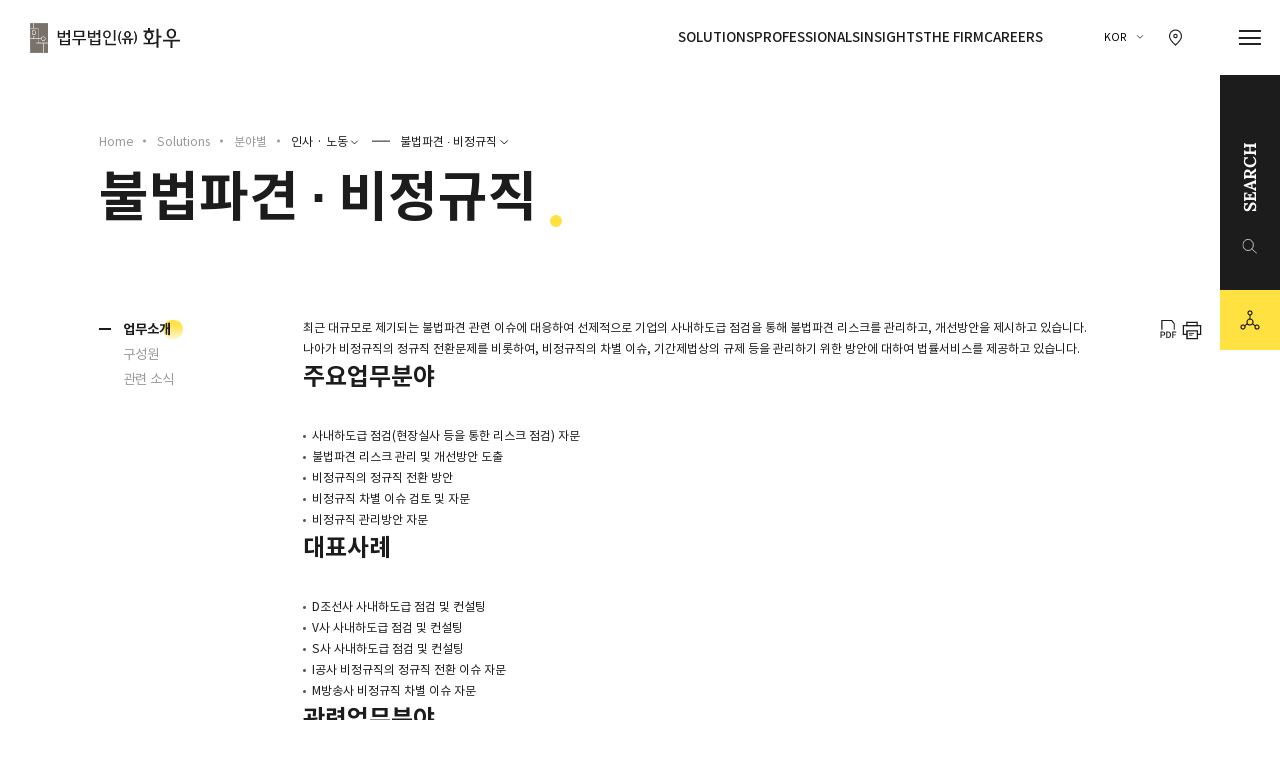

--- FILE ---
content_type: text/html;charset=UTF-8
request_url: https://www.hwawoo.com/kor/solutions/sector/196
body_size: 15328
content:
<!DOCTYPE html>
<html>
<head>
    <meta charset="UTF-8">
    <meta http-equiv="X-UA-Compatible" content="IE=edge">
    <meta name="viewport" content="width=device-width, initial-scale=1.0, shrink-to-fit=no, user-scalable=no">
    <meta name="title" content="Hwawoo" />
    <meta name="author" content="Hwawoo" />
    <meta name="description" content="Hwawoo" />
    <meta name="keywords" content="Hwawoo">
    <!-- Hreflang for multilingual SEO -->
    <link rel="alternate" hreflang="ko" href="https://www.hwawoo.com/kor/solutions/sector/196" />
    <link rel="alternate" hreflang="zh" href="https://www.hwawoo.com/chn/solutions/sector/196" />
    <link rel="alternate" hreflang="en" href="https://www.hwawoo.com/eng/solutions/sector/196" />
    <link rel="alternate" hreflang="ja" href="https://www.hwawoo.com/jpn/solutions/sector/196" />
    <link rel="alternate" hreflang="x-default" href="https://www.hwawoo.com/kor/solutions/sector/196" />

    <!-- Canonical URL - Korean as primary -->
    <link rel="canonical" href="https://www.hwawoo.com/kor/solutions/sector/196" />

    <title>법무법인 화우</title>
    <link rel="shortcut icon" href="/user/assets/ko/images/common/favicon.png">
    <link href="/user/assets/ko/css/common.min.css?version=202409201514" rel="stylesheet">
    <link href="/user/assets/ko/css/mediaquery.css?version=202409201514" rel="stylesheet">
    <link href="/user/assets/ko/css/popup.css?version=202410300936" rel="stylesheet">
    <!-- Google tag (gtag.js) --> <script async src=https://www.googletagmanager.com/gtag/js?id=G-Y73V8BTCCX></script> <script> window.dataLayer = window.dataLayer || []; function gtag(){dataLayer.push(arguments);} gtag('js', new Date()); gtag('config', 'G-Y73V8BTCCX'); </script>
    <!-- Clarity tag -->
    <script type="text/javascript">
        (function(c,l,a,r,i,t,y){
            c[a]=c[a]||function(){(c[a].q=c[a].q||[]).push(arguments)};
            t=l.createElement(r);t.async=1;t.src="https://www.clarity.ms/tag/"+i;
            y=l.getElementsByTagName(r)[0];y.parentNode.insertBefore(t,y);
        })(window, document, "clarity", "script", "s1r99uit14");
    </script>
    <!--// Clarity tag -->

</head>
<body>
<div id="wrap" class="solutions-wrap">
    
    <div id="nav-skip">
        <a href="#container">본문으로 바로가기</a>
        <a href="#footer">사이트 하단 바로가기</a>
    </div>

    <header id="header">
        <h1 class="logo"><a href="/kor/main?lang=ko" title="화우 CI" aria-label="화우 CI">법무법인(유) 화우</a></h1>
        <div class="util">
            <ul id="menu">
                <li><a href="/kor/solutions/list?lang=ko" title="Solutions 메뉴 이동" aria-label="Solutions 메뉴 이동">Solutions</a></li>
                <li><a href="/kor/professionals/members?lang=ko" title="Professionals 메뉴 이동" aria-label="Professionals 메뉴 이동">Professionals</a></li>
                <li><a href="/kor/insights/press-releases?lang=ko" title="Insights 메뉴 이동" aria-label="Insights 메뉴 이동">Insights</a></li>
                <li><a href="/kor/firm/intro?lang=ko" title="The Firm 메뉴 이동" aria-label="The Firm 메뉴 이동">The Firm</a></li>
                 <li><a href="/kor/careers/intro" title="Careers 메뉴 이동" aria-label="Careers 메뉴 이동">Careers</a></li>
<!--                <li><a href="/kor/probono/publics?lang=ko" title="Pro Bono 메뉴 이동" aria-label="Pro Bono 메뉴 이동">Pro Bono</a></li>-->
            </ul>
            <div class="box-lang box-tooltip">
                <button class="btn-lang" title="국문 선택" aria-label="국문 선택">KOR</button>
                <ul class="view-tooltip">
                    <li><a href="javascript:;" title="국문" aria-label="국문" class="on">KOR</a></li>
                    <li><a href="javascript:KorCommon.goChangeLanguage(&#39;en&#39;)" title="영문" aria-label="영문">ENG</a></li>
                    <li><a href="javascript:KorCommon.goChangeLanguage(&#39;zh&#39;)" title="중문" aria-label="중문">CHN</a></li>
                    <li><a href="javascript:KorCommon.goChangeLanguage(&#39;ja&#39;)" title="일문" aria-label="일문">JPN</a></li>
                </ul>
            </div>
            <a href="/kor/firm/domestic" class="icon-map" title="찾아오시는 길 이동" aria-label="찾아오시는 길 이동"><span>찾아오시는 길 이동</span></a>
<!--            <button id="hd-btn-search" class="icon-search" type="search" title="검색" aria-label="검색" ><span>검색</span></button>-->
            <button class="btn-hamburger" title="메뉴 열기" aria-label="메뉴 열기" onclick="KorCommon.doGnbSolutions()"><span></span></button>
        </div>
    </header>

    <div class="side-bar">
<!--        <button type="button" class="btn-laywer-search" data-pop="profession-pop" onclick="KorCommon.doRnbMenuOpen()">-->
        <button type="button" class="btn-laywer-search" id="hd-btn-search">
            <span class="icon-search">SEARCH</span>
        </button>
        <div class="box-util">
            <button><span class="icon-sns"><span>sns</span></span></button>
            <ul class="hov-sns">
<!--                <li><a href="javascript:KorCommon.goFacebookShare()" class="icon-facebook" title="페이스북 새창 열기"><span>페이스북</span></a></li>-->
<!--                <li><a href="javascript:KorCommon.goTwitterShare()" class="icon-twitter" title="X 새창 열기"><span>X</span></a></li>-->
                <li><a href="https://www.linkedin.com/company/yoon-&-yang-llc" class="icon-linkedin" title="링크드인 새창 열기" target="_blank"><span>링크드인</span></a></li>
                <li><a href="https://www.youtube.com/@hwawoo_yoonyang" class="icon-youtube-sns" title="유튜브 새창 열기" target="_blank"><span>유튜브</span></a></li>
                <li>
                    <a href="https://pf.kakao.com/_pRQPn" class="icon-kakao-channel" style="display: inline-block;width: 2.8rem;
                        height: 2.8rem;background-image: url('/user/assets/ko/images/icon/kakao_channel_logo.svg');
                        background-repeat: no-repeat; background-size: contain;" title="카카오채널 새창 열기" target="_blank"><span>카카오채널</span></a>
                </li>
            </ul>
        </div>

        <!-- 2022.08.04  mobile sns 팝업 버튼 생성-->
        <button type="button" class="btn-laywer-sns mobile" data-pop="sns-pop">
            <span>SNS 공유하기</span>
        </button>
    </div>
    <nav id="gnb">
        <button class="icon-close"><span>닫기</span></button>
        <div class="gnb-inner">
            <h2 class="gnb-ci"><a href="/kor/main?lang=ko">법무법인(유) 화우</a></h2>
            <ul class="gnb-menu">
                <li>
                    <h2 class="dep1"><a href="#none">Solutions</a></h2>
                    <ul id="gnbSolutions" class="dep2">
                        <li><a href="#">분야별</a></li>
                        <li><a href="#">산업별</a></li>
                        <li><a href="#">국가별</a></li>
                        <li><a href="#">센터</a></li>
                    </ul>
                </li>
                <li>
                    <h2 class="dep1"><a href="#none">Professionals</a></h2>
                    <ul class="dep2">
                        <li><a href="/kor/professionals/members">구성원 검색</a></li>
                    </ul>
                </li>
                <li>
                    <h2 class="dep1"><a href="#none">Insights</a></h2>
                    <ul class="dep2">
                        <li><a href="/kor/insights/press-releases">뉴스</a></li>
                        <li><a href="/kor/insights/newsletters">뉴스레터</a></li>
                        <li><a href="/kor/insights/contributions">기고 및 연구자료</a></li>
                    </ul>
                </li>
                <li>
                    <h2 class="dep1"><a href="#none">The Firm</a></h2>
                    <ul class="dep2">
                        <li><a href="/kor/firm/intro">화우 소개</a></li>
                        <li><a href="/kor/firm/history">연혁</a></li>
                        <li><a href="/kor/firm/awards">수상</a></li>
                        <li><a href="/kor/firm/probono">사회공헌</a></li>
                        <li><a href="/kor/firm/foreign-tashkent">해외사무소</a></li>
                        <li><a href="/kor/firm/domestic">사무소 위치</a></li>
                    </ul>
                </li>
                <li>
                    <h2 class="dep1"><a href="#none">Careers</a></h2>
                    <ul class="dep2">
                        <li><a href="/kor/careers/intro">영입안내</a></li>
                        <li><a href="/kor/careers/recruit/notices">영입공고</a></li>
                        <li><a href="/kor/careers/applying/intro">지원하기</a></li>
                        <li><a href="/kor/careers/staff/notices">직원채용</a></li>
                    </ul>
                </li>
<!--                <li>-->
<!--                    <h2 class="dep1"><a href="#none">Pro Bono</a></h2>-->
<!--                    <ul class="dep2">-->
<!--                        <li><a href="/kor/probono/publics">법무법인 공익활동</a></li>-->
<!--                        <li><a href="/kor/probono/foundation">화우공익재단</a></li>-->
<!--                    </ul>-->
<!--                </li>-->
                <li>
                    <h2 class="dep1"><a href="#none">Family Sites</a></h2>
                    <ul class="dep2">
                        <li><a href="http://ip.hwawoo.com/" target="_blank">특허법인 화우</a></li>
                        <li><a href="https://customs.hwawoo.com/" target="_blank">관세법인 화우</a></li>
                        <li><a href="https://tax.hwawoo.com/" target="_blank">세무법인 화우</a></li>
                        <li><a href="https://hwawoo.or.kr/" target="_blank">화우공익재단</a></li>
                    </ul>
                </li>
            </ul>
            <ul class="mo-gnb-menu">
                <li>
                    <button type="button" class="dep1">Solutions</button>
                    <ul id="moGnbSolutions" class="dep2">
                        <li><a href="#">분야별</a></li>
                        <li><a href="#">산업별</a></li>
                        <li><a href="#">국가별</a></li>
                        <li><a href="#">센터</a></li>
                    </ul>
                </li>
                <li>
                    <button type="button" class="dep1">Professionals</button>
                    <ul class="dep2">
                        <li><a href="/kor/professionals/members">구성원 검색</a></li>
                    </ul>
                </li>
                <li>
                    <button type="button" class="dep1">Insights</button>
                    <ul class="dep2">
                        <li><a href="/kor/insights/press-releases">뉴스</a></li>
                        <li><a href="/kor/insights/newsletters">뉴스레터</a></li>
                        <li><a href="/kor/insights/contributions">기고 및 연구자료</a></li>
                    </ul>
                </li>
                <li>
                    <button type="button" class="dep1">The Firm</button>
                    <ul class="dep2">
                        <li><a href="/kor/firm/intro">화우 소개</a></li>
                        <li><a href="/kor/firm/history">연혁</a></li>
                        <li><a href="/kor/firm/awards">수상</a></li>
                        <li><a href="/kor/firm/probono">사회공헌</a></li>
                        <li><a href="/kor/firm/foreign-tashkent">해외사무소</a></li>
                        <li><a href="/kor/firm/domestic">사무소 위치</a></li>
                    </ul>
                </li>
                <li>
                    <button type="button" class="dep1">Careers</button>
                    <ul class="dep2">
                        <li><a href="/kor/careers/intro">영입안내</a></li>
                        <li><a href="/kor/careers/recruit/notices">영입공고</a></li>
                        <li><a href="/kor/careers/applying/intro">지원하기</a></li>
                        <li><a href="/kor/careers/staff/notices">직원채용</a></li>
                    </ul>
                </li>
                <li>
                    <button type="button" class="dep1">Family Sites</button>
                    <ul class="dep2">
                        <li><a href="http://ip.hwawoo.com/" target="_blank">특허법인 화우</a></li>
                        <li><a href="https://customs.hwawoo.com/" target="_blank">관세법인 화우</a></li>
                        <li><a href="https://tax.hwawoo.com/" target="_blank">세무법인 화우</a></li>
                        <li><a href="https://hwawoo.or.kr/" target="_blank">화우공익재단</a></li>
                    </ul>
                </li>
            </ul>
            <div class="gnb-util">
                <!--<span class="txt">최적의 솔루션을 <br>제공합니다.</span>-->
                <ul class="mo-lang">
                    <li><a href="javascript:;" title="국문" aria-label="국문" class="on">KOR</a></li>
                    <li><a href="javascript:KorCommon.goChangeLanguage(&#39;en&#39;)" title="영문" aria-label="영문">ENG</a></li>
                    <li><a href="javascript:KorCommon.goChangeLanguage(&#39;zh&#39;)" title="중문" aria-label="중문">CHN</a></li>
                    <li><a href="javascript:KorCommon.goChangeLanguage(&#39;ja&#39;)" title="일문" aria-label="일문">JPN</a></li>
                </ul>
            </div>
        </div>
    </nav>

    <div class="hd-search-wrap">
        <a href="/kor/main?lang=ko" class="ci" title="화우 CI" aria-label="화우 CI">법무법인(유) 화우</a>
        <div class="box-hd-search">
            <button class="icon-close"><span>닫기</span></button>
            <div class="box-input-wrap">
                <div class="box-input ty-search">
                    <input type="text" placeholder="검색어를 입력해주세요" title="검색어 입력" id="topSearchWord" name="topSearchWord" onkeydown="if (event.keyCode == 13) KorCommon.doTotalSearch();" />
                    <button class="icon-text-reset"><span>초기화</span></button>
                    <button class="icon-search-big" type="search" title="검색" aria-label="검색" onclick="KorCommon.doTotalSearch()"><span>검색</span></button>
                </div>
                <form id="totalSearchForm" name="totalSearchForm" method="post">
                    <input type="hidden" id="totalSearchWord" name="totalSearchWord">
                </form>
            </div>
        </div>
    </div>

    <div id="profession-pop" class="layer-popup-wrap">
        <div class="layer-popup full-popup">
            <div class="popup-body">
                <button class="icon-close-white popup-close"><span>닫기</span></button>
                <div class="lawyer-search-wrap">
                    <div class="inner-wrap narrow">
                        <ul id="RnbCate1th" class="list-tit typo-title-02">
                            <li class="on"><a href="#">전체</a></li>
                        </ul>
                        <div class="box-input-wrap with-select">
                            <div class="box-select">
                                <select id="rnbFeldIdx2th" name="rnbFeldIdx2th" onchange="KorCommon.doRnbMbrSearch(1)">
                                    <option value="">업무분야</option>
                                </select>
                            </div>
                            <div class="box-input ty-search">
                                <input type="hidden" id="rnbFeldIdx1th" name="rnbFeldIdx1th">
                                <input type="text" placeholder="검색어를 입력해주세요" title="검색어 입력" id="rnbMbrSrchWord" name="rnbMbrSrchWord" onkeydown="if (event.keyCode == 13) KorCommon.doRnbMbrSearch(1)">
                                <button class="icon-text-reset"><span>초기화</span></button>
                                <button class="icon-search-big" type="search" title="검색" aria-label="검색" onclick="KorCommon.doRnbMbrSearch(1)"><span>검색</span></button>
                            </div>
                        </div>
                        <div class="scroll mobile"><span>scroll</span></div>
                    </div>
                </div>
                <div class="box-contents-wrap">
                    <article class="arti01">
                        <div class="inner-wrap narrow">
                            <div id="rnbMemberList" class="list-lawyer ty02" style="display: none"></div>
                            <div id="rnbMbrMore" class="box-btn box-board-more" style="display: none">
                                <button type="button" class="btn-circle-ani btn-fold" onclick="KorCommon.doRnbMbrMore()"><i></i>더보기</button>
                            </div>
                            <div id="rnbMbrNoData" class="no-result-wrap" style="display: none">
                                <strong>검색결과가 없습니다.</strong>
                            </div>
                        </div>
                    </article>
                </div>

            </div>
        </div>
    </div>

    <!-- 2022.08.04  mobile sns 팝업 생성-->
    <div id="sns-pop" class="layer-popup-wrap">
        <div class="layer-popup alert-popup ty02">
            <div class="popup-header">
                <h4 class="typo-body">법무법인(유한) 화우 소셜 미디어</h4>
                <span class="right">
                        <button class="icon-close popup-close"><span>닫기</span></button>
                    </span>
            </div>
            <div class="popup-body">
                <ul class="util-sns">
<!--                    <li>-->
<!--                        <a href="javascript:KorCommon.goFacebookShare()">-->
<!--                            <i class="icon-facebook"></i>-->
<!--                            Facebook-->
<!--                        </a>-->
<!--                    </li>-->
<!--                    <li>-->
<!--                        <a href="javascript:KorCommon.goTwitterShare()">-->
<!--                            <i class="icon-twitter"></i>-->
<!--                            Twitter-->
<!--                        </a>-->
<!--                    </li>-->
                    <li>
                        <a href="https://www.linkedin.com/company/yoon-&-yang-llc" title="링크드인 새창 열기" target="_blank"><i class="icon-linkedin"></i>링크드인</a>
                    </li>
                    <li>
                        <a href="https://www.youtube.com/@hwawoo_yoonyang" title="링크드인 새창 열기" target="_blank"><i class="icon-youtube-sns"></i>유튜브</a>
                    </li>
                    <li>
                        <a href="https://pf.kakao.com/_pRQPn" title="링크드인 새창 열기" target="_blank"><i class="icon-kakao-channel" style="display: inline-block;width: 2.8rem;
                        height: 2.8rem;background-image: url('/user/assets/ko/images/icon/kakao_channel_logo.svg');
                        background-repeat: no-repeat; background-size: contain;"></i>카카오채널</a>
                    </li>
                </ul>
            </div>
        </div>
    </div>


    <main id="main" class="detail-main">
        <section id="container">
            <h2 class="hidden">본문</h2>

            <div class="page-heading-layout">
                <div class="inner-wrap">
                    <ol class="breadcrumbs">
                        <li><a href="/kor/main?lang=ko">Home</a></li>
                        <li><a href="/kor/solutions/list?lang=ko">Solutions</a></li>
                        <li><a href="/kor/solutions/list?idx1th=17">분야별</a></li>
                        <li class="current box-tooltip">
                            <button id="navi2depthTitle" type="button">인사 &middot; 노동</button>
                            <div id="navi2depthDiv" class="view-tooltip">
                                <ul id="navi2depth" class="custom-scroll">
                                    <li id="combo2th_23">
                                        <a href="javascript:doNavi3th(23,&#39;공정거래&#39;)" title="공정거래">공정거래</a>
                                    </li>
                                    <li id="combo2th_65">
                                        <a href="javascript:doNavi3th(65,&#39;관세 ∙ 국제통상&#39;)" title="관세 ∙ 국제통상">관세 ∙ 국제통상</a>
                                    </li>
                                    <li id="combo2th_70">
                                        <a href="javascript:doNavi3th(70,&#39;금융 ∙ 자본시장&#39;)" title="금융 ∙ 자본시장">금융 ∙ 자본시장</a>
                                    </li>
                                    <li id="combo2th_68">
                                        <a href="javascript:doNavi3th(68,&#39;기업자문&#39;)" title="기업자문">기업자문</a>
                                    </li>
                                    <li id="combo2th_69">
                                        <a href="javascript:doNavi3th(69,&#39;소송 ∙ 중재&#39;)" title="소송 ∙ 중재">소송 ∙ 중재</a>
                                    </li>
                                    <li id="combo2th_26">
                                        <a href="javascript:doNavi3th(26,&#39;인사 &amp;middot; 노동&#39;)" title="인사 &amp;middot; 노동" class="on">인사 &middot; 노동</a>
                                    </li>
                                    <li id="combo2th_25">
                                        <a href="javascript:doNavi3th(25,&#39;조세&#39;)" title="조세">조세</a>
                                    </li>
                                    <li id="combo2th_27">
                                        <a href="javascript:doNavi3th(27,&#39;지식재산권&#39;)" title="지식재산권">지식재산권</a>
                                    </li>
                                    <li id="combo2th_24">
                                        <a href="javascript:doNavi3th(24,&#39;형사&#39;)" title="형사">형사</a>
                                    </li>
                                </ul>
                            </div>
                        </li>
                        <li class="current box-tooltip">
                            <button type="button">불법파견 ∙ 비정규직</button>
                            <div class="view-tooltip">
                                <ul id="navi3depth" class="custom-scroll">
                                    <li>
                                        <a href="javascript:goSector(42)" title="인사 &amp;middot; 노동">인사 &middot; 노동</a>
                                    </li>
                                    <li>
                                        <a href="javascript:goSector(199)" title="근로감독대응">근로감독대응</a>
                                    </li>
                                    <li>
                                        <a href="javascript:goSector(202)" title="기업인수합병과 노동">기업인수합병과 노동</a>
                                    </li>
                                    <li>
                                        <a href="javascript:goSector(203)" title="노동분쟁">노동분쟁</a>
                                    </li>
                                    <li>
                                        <a href="javascript:goSector(196)" title="불법파견 ∙ 비정규직" class="on">불법파견 ∙ 비정규직</a>
                                    </li>
                                    <li>
                                        <a href="javascript:goSector(201)" title="산업안전 ∙ 중대재해">산업안전 ∙ 중대재해</a>
                                    </li>
                                    <li>
                                        <a href="javascript:goSector(198)" title="성희롱 ∙ 직장내 괴롭힘">성희롱 ∙ 직장내 괴롭힘</a>
                                    </li>
                                    <li>
                                        <a href="javascript:goSector(197)" title="집단노사관계">집단노사관계</a>
                                    </li>
                                    <li>
                                        <a href="javascript:goSector(195)" title="HR 일반">HR 일반</a>
                                    </li>
                                    <li>
                                        <a href="javascript:goSector(200)" title="HR 컴플라이언스">HR 컴플라이언스</a>
                                    </li>
                                </ul>
                            </div>
                        </li>
                    </ol>
                    <h3 class="typo-heading-02">불법파견 ∙ 비정규직</h3>
                </div>
            </div>
            <!--end of page-heading-layout-->

            <div class="detail-main-layout inner-wrap">
                <!--모바일 네비-->
                <div class="mo-nav-wrap">
                    <button type="button">불법파견 ∙ 비정규직</button>
                    <div class="mo-menu-wrap">
                        <!--
                        참조 :
                        depth3이 없는 버튼 활성화시 active 클래스 추가,
                        depth3이 있는 버튼 활성화시 on 클래스 추가,
                        dpeth3 링크 활성화시 active 클래스 추가
                    -->
                        <ul class="dep2">
                            <li class="isDep3">
                                <a href="#none">공정거래</a>
                                <ul class="dep3">
                                    
                                    <li>
                                        <a href="javascript:goSector(37)">공정거래</a>
                                    </li>
                                    
                                    <li>
                                        <a href="javascript:goSector(166)">공정거래분쟁</a>
                                    </li>
                                    
                                    <li>
                                        <a href="javascript:goSector(167)">공정거래 컴플라이언스</a>
                                    </li>
                                    
                                    <li>
                                        <a href="javascript:goSector(157)">기업결합</a>
                                    </li>
                                    
                                    <li>
                                        <a href="javascript:goSector(160)">내부거래</a>
                                    </li>
                                    
                                    <li>
                                        <a href="javascript:goSector(156)">부당공동행위</a>
                                    </li>
                                    
                                    <li>
                                        <a href="javascript:goSector(159)">불공정거래</a>
                                    </li>
                                    
                                    <li>
                                        <a href="javascript:goSector(165)">소비자보호 ∙ 약관규제</a>
                                    </li>
                                    
                                    <li>
                                        <a href="javascript:goSector(158)">시장지배적지위남용</a>
                                    </li>
                                    
                                    <li>
                                        <a href="javascript:goSector(163)">유통</a>
                                    </li>
                                    
                                    <li>
                                        <a href="javascript:goSector(164)">전자상거래 ∙ 표시광고 (다크패턴 ∙ 그린워싱)</a>
                                    </li>
                                    
                                    <li>
                                        <a href="javascript:goSector(161)">지배구조 ∙ 기업집단 ∙ 지주회사 </a>
                                    </li>
                                    
                                    <li>
                                        <a href="javascript:goSector(162)">하도급</a>
                                    </li>
                                    
                                    
                                    
                                    
                                    
                                    
                                    
                                    
                                    
                                    
                                    
                                    
                                    
                                    
                                    
                                    
                                    
                                    
                                    
                                    
                                    
                                    
                                    
                                    
                                    
                                    
                                    
                                    
                                    
                                    
                                    
                                    
                                    
                                    
                                    
                                    
                                    
                                    
                                    
                                    
                                    
                                    
                                    
                                    
                                    
                                    
                                    
                                    
                                    
                                    
                                    
                                    
                                    
                                    
                                    
                                    
                                    
                                    
                                    
                                    
                                    
                                    
                                    
                                    
                                    
                                    
                                    
                                    
                                    
                                    
                                    
                                    
                                    
                                    
                                    
                                    
                                    
                                    
                                    
                                    
                                    
                                    
                                    
                                    
                                    
                                    
                                    
                                    
                                    
                                    
                                    
                                    
                                    
                                    
                                    
                                    
                                    
                                    
                                    
                                    
                                    
                                    
                                    
                                    
                                    
                                    
                                    
                                    
                                    
                                    
                                    
                                    
                                    
                                    
                                    
                                    
                                    
                                    
                                    
                                    
                                    
                                    
                                    
                                    
                                    
                                    
                                    
                                    
                                    
                                    
                                    
                                    
                                    
                                    
                                    
                                    
                                    
                                    
                                    
                                    
                                    
                                    
                                    
                                    
                                    
                                    
                                    
                                    
                                    
                                    
                                    
                                    
                                    
                                    
                                    
                                    
                                    
                                    
                                    
                                    
                                    
                                    
                                    
                                    
                                    
                                    
                                    
                                    
                                    
                                    
                                    
                                    
                                    
                                    
                                    
                                    
                                    
                                    
                                    
                                    
                                    
                                    
                                    
                                    
                                    
                                    
                                    
                                    
                                    
                                    
                                    
                                    
                                    
                                    
                                    
                                    
                                    
                                    
                                    
                                    
                                    
                                    
                                    
                                    
                                    
                                    
                                    
                                    
                                    
                                    
                                    
                                    
                                    
                                    
                                    
                                    
                                    
                                    
                                    
                                    
                                    
                                    
                                    
                                    
                                    
                                    
                                    
                                    
                                    
                                    
                                    
                                    
                                    
                                    
                                    
                                    
                                    
                                    
                                    
                                    
                                    
                                    
                                    
                                    
                                    
                                    
                                    
                                    
                                    
                                    
                                    
                                    
                                    
                                    
                                    
                                    
                                    
                                    
                                    
                                    
                                    
                                    
                                    
                                    
                                    
                                    
                                    
                                    
                                    
                                    
                                    
                                    
                                    
                                    
                                    
                                    
                                    
                                    
                                    
                                    
                                    
                                    
                                    
                                    
                                    
                                    
                                    
                                    
                                    
                                    
                                    
                                    
                                    
                                    
                                    
                                    
                                    
                                    
                                    
                                    
                                    
                                    
                                    
                                    
                                    
                                    
                                    
                                    
                                    
                                    
                                    
                                    
                                    
                                    
                                    
                                    
                                    
                                    
                                    
                                    
                                    
                                    
                                    
                                    
                                    
                                    
                                    
                                    
                                    
                                    
                                    
                                    
                                    
                                    
                                    
                                    
                                    
                                    
                                    
                                    
                                    
                                    
                                    
                                    
                                    
                                    
                                    
                                    
                                    
                                    
                                    
                                    
                                    
                                    
                                    
                                    
                                    
                                    
                                    
                                    
                                    
                                    
                                    
                                    
                                    
                                    
                                    
                                    
                                    
                                    
                                    
                                    
                                    
                                    
                                    
                                    
                                    
                                    
                                    
                                    
                                    
                                    
                                    
                                    
                                    
                                </ul>
                            </li>
                            <li class="isDep3">
                                <a href="#none">관세 ∙ 국제통상</a>
                                <ul class="dep3">
                                    
                                    
                                    
                                    
                                    
                                    
                                    
                                    
                                    
                                    
                                    
                                    
                                    
                                    
                                    
                                    
                                    
                                    
                                    
                                    
                                    
                                    
                                    
                                    
                                    
                                    
                                    
                                    
                                    
                                    
                                    
                                    
                                    
                                    
                                    
                                    
                                    
                                    
                                    
                                    
                                    
                                    
                                    
                                    
                                    
                                    
                                    
                                    
                                    
                                    
                                    
                                    
                                    
                                    
                                    
                                    
                                    
                                    
                                    
                                    
                                    
                                    
                                    
                                    
                                    
                                    
                                    
                                    
                                    
                                    
                                    
                                    
                                    
                                    
                                    
                                    
                                    
                                    
                                    
                                    
                                    
                                    
                                    
                                    
                                    
                                    
                                    
                                    
                                    
                                    
                                    
                                    
                                    
                                    
                                    
                                    
                                    
                                    
                                    
                                    
                                    
                                    
                                    
                                    
                                    
                                    
                                    
                                    
                                    
                                    
                                    
                                    
                                    
                                    
                                    
                                    
                                    
                                    
                                    
                                    
                                    
                                    
                                    
                                    
                                    
                                    
                                    
                                    
                                    
                                    
                                    
                                    
                                    
                                    
                                    
                                    
                                    
                                    
                                    
                                    
                                    
                                    
                                    
                                    
                                    
                                    
                                    
                                    
                                    
                                    
                                    
                                    
                                    
                                    
                                    
                                    
                                    
                                    
                                    
                                    
                                    
                                    
                                    
                                    
                                    
                                    
                                    
                                    
                                    
                                    
                                    
                                    
                                    
                                    
                                    
                                    
                                    
                                    
                                    
                                    
                                    
                                    
                                    
                                    
                                    
                                    
                                    
                                    
                                    
                                    
                                    
                                    
                                    
                                    
                                    
                                    
                                    
                                    
                                    
                                    
                                    
                                    
                                    
                                    
                                    
                                    
                                    
                                    
                                    
                                    
                                    
                                    
                                    
                                    
                                    
                                    
                                    
                                    
                                    
                                    
                                    
                                    
                                    
                                    
                                    
                                    
                                    
                                    
                                    
                                    
                                    
                                    
                                    
                                    
                                    
                                    
                                    
                                    
                                    
                                    
                                    
                                    
                                    
                                    
                                    
                                    
                                    
                                    
                                    
                                    
                                    
                                    
                                    
                                    
                                    
                                    
                                    
                                    
                                    
                                    
                                    
                                    
                                    
                                    
                                    
                                    
                                    
                                    
                                    
                                    
                                    
                                    
                                    
                                    
                                    
                                    
                                    
                                    
                                    
                                    <li>
                                        <a href="javascript:goSector(194)">관세 ∙ 국제통상</a>
                                    </li>
                                    
                                    <li>
                                        <a href="javascript:goSector(188)">관세심사 ∙ 관세조사</a>
                                    </li>
                                    
                                    <li>
                                        <a href="javascript:goSector(190)">관세 불복 ∙ 유권해석</a>
                                    </li>
                                    
                                    <li>
                                        <a href="javascript:goSector(189)">외환조사 ∙ 외환검사</a>
                                    </li>
                                    
                                    <li>
                                        <a href="javascript:goSector(191)">이전가격 자문 · 전략 수립</a>
                                    </li>
                                    
                                    <li>
                                        <a href="javascript:goSector(193)">품목분류 자문</a>
                                    </li>
                                    
                                    <li>
                                        <a href="javascript:goSector(192)">FTA ∙ 무역통상 자문</a>
                                    </li>
                                    
                                    
                                    
                                    
                                    
                                    
                                    
                                    
                                    
                                    
                                    
                                    
                                    
                                    
                                    
                                    
                                    
                                    
                                    
                                    
                                    
                                    
                                    
                                    
                                    
                                    
                                    
                                    
                                    
                                    
                                    
                                    
                                    
                                    
                                    
                                    
                                    
                                    
                                    
                                    
                                    
                                    
                                    
                                    
                                    
                                    
                                    
                                    
                                    
                                    
                                    
                                    
                                    
                                    
                                    
                                    
                                    
                                    
                                    
                                    
                                    
                                    
                                    
                                    
                                    
                                    
                                    
                                    
                                    
                                    
                                    
                                    
                                    
                                    
                                    
                                    
                                    
                                    
                                    
                                    
                                    
                                    
                                    
                                    
                                    
                                    
                                    
                                    
                                    
                                    
                                    
                                    
                                    
                                    
                                    
                                    
                                    
                                    
                                    
                                    
                                    
                                    
                                    
                                    
                                    
                                    
                                    
                                    
                                    
                                    
                                    
                                    
                                    
                                    
                                    
                                    
                                    
                                    
                                    
                                </ul>
                            </li>
                            <li class="isDep3">
                                <a href="#none">금융 ∙ 자본시장</a>
                                <ul class="dep3">
                                    
                                    
                                    
                                    
                                    
                                    
                                    
                                    
                                    
                                    
                                    
                                    
                                    
                                    
                                    
                                    
                                    
                                    
                                    
                                    
                                    
                                    
                                    
                                    
                                    
                                    
                                    
                                    
                                    
                                    
                                    
                                    
                                    
                                    
                                    
                                    
                                    
                                    
                                    
                                    
                                    
                                    
                                    
                                    
                                    
                                    
                                    
                                    
                                    
                                    
                                    
                                    
                                    
                                    
                                    
                                    
                                    
                                    
                                    
                                    
                                    
                                    
                                    
                                    
                                    
                                    
                                    
                                    
                                    
                                    
                                    
                                    
                                    
                                    
                                    
                                    
                                    
                                    
                                    
                                    
                                    
                                    
                                    
                                    
                                    
                                    
                                    
                                    
                                    
                                    
                                    
                                    
                                    
                                    
                                    
                                    
                                    
                                    
                                    
                                    
                                    
                                    
                                    
                                    
                                    
                                    
                                    
                                    
                                    
                                    
                                    
                                    
                                    
                                    
                                    
                                    
                                    
                                    
                                    
                                    
                                    
                                    
                                    
                                    
                                    
                                    
                                    
                                    
                                    
                                    
                                    
                                    
                                    
                                    
                                    
                                    
                                    
                                    
                                    
                                    
                                    
                                    
                                    
                                    
                                    
                                    
                                    
                                    
                                    
                                    
                                    
                                    
                                    
                                    
                                    
                                    
                                    
                                    
                                    
                                    
                                    
                                    
                                    
                                    
                                    
                                    
                                    
                                    
                                    
                                    
                                    
                                    
                                    
                                    
                                    
                                    
                                    
                                    
                                    
                                    
                                    
                                    
                                    
                                    
                                    
                                    
                                    
                                    
                                    
                                    
                                    
                                    
                                    
                                    
                                    
                                    
                                    
                                    
                                    
                                    
                                    
                                    
                                    
                                    
                                    
                                    
                                    
                                    
                                    
                                    
                                    
                                    
                                    
                                    
                                    
                                    
                                    
                                    
                                    
                                    
                                    
                                    
                                    
                                    
                                    
                                    
                                    
                                    
                                    
                                    
                                    
                                    
                                    
                                    
                                    
                                    
                                    
                                    
                                    
                                    
                                    
                                    
                                    
                                    
                                    
                                    
                                    
                                    
                                    
                                    
                                    
                                    
                                    
                                    
                                    
                                    
                                    
                                    
                                    
                                    
                                    
                                    
                                    
                                    
                                    
                                    
                                    
                                    
                                    
                                    
                                    
                                    
                                    
                                    
                                    
                                    
                                    
                                    
                                    
                                    
                                    
                                    
                                    
                                    
                                    
                                    
                                    
                                    
                                    
                                    
                                    
                                    
                                    
                                    
                                    
                                    
                                    
                                    
                                    
                                    
                                    
                                    
                                    
                                    
                                    
                                    
                                    
                                    
                                    
                                    
                                    
                                    
                                    
                                    
                                    
                                    
                                    
                                    
                                    
                                    
                                    
                                    
                                    
                                    
                                    
                                    
                                    
                                    
                                    
                                    
                                    
                                    
                                    
                                    
                                    
                                    
                                    
                                    
                                    
                                    
                                    
                                    
                                    
                                    
                                    
                                    
                                    
                                    
                                    
                                    
                                    
                                    <li>
                                        <a href="javascript:goSector(252)">금융 ∙ 자본시장</a>
                                    </li>
                                    
                                    <li>
                                        <a href="javascript:goSector(256)">금융분쟁 ∙ 소송</a>
                                    </li>
                                    
                                    <li>
                                        <a href="javascript:goSector(257)">금융소비자보호규제</a>
                                    </li>
                                    
                                    <li>
                                        <a href="javascript:goSector(255)">금융 컴플라이언스</a>
                                    </li>
                                    
                                    <li>
                                        <a href="javascript:goSector(265)">금융투자회사</a>
                                    </li>
                                    
                                    <li>
                                        <a href="javascript:goSector(254)">금융회사 검사 ∙ 제재</a>
                                    </li>
                                    
                                    <li>
                                        <a href="javascript:goSector(253)">금융회사 인허가</a>
                                    </li>
                                    
                                    <li>
                                        <a href="javascript:goSector(258)">금융회사 M&A</a>
                                    </li>
                                    
                                    <li>
                                        <a href="javascript:goSector(266)">보험</a>
                                    </li>
                                    
                                    <li>
                                        <a href="javascript:goSector(261)">부동산금융 ∙ 부동산투자 </a>
                                    </li>
                                    
                                    <li>
                                        <a href="javascript:goSector(269)">불공정거래조사 ∙ 회계감리</a>
                                    </li>
                                    
                                    <li>
                                        <a href="javascript:goSector(260)">사모투자</a>
                                    </li>
                                    
                                    <li>
                                        <a href="javascript:goSector(268)">신탁</a>
                                    </li>
                                    
                                    <li>
                                        <a href="javascript:goSector(267)">여신전문금융회사 ∙ 저축은행</a>
                                    </li>
                                    
                                    <li>
                                        <a href="javascript:goSector(264)">은행 ∙ 금융지주</a>
                                    </li>
                                    
                                    <li>
                                        <a href="javascript:goSector(263)">인수금융 </a>
                                    </li>
                                    
                                    <li>
                                        <a href="javascript:goSector(271)">자금세탁방지</a>
                                    </li>
                                    
                                    <li>
                                        <a href="javascript:goSector(270)">파생상품</a>
                                    </li>
                                    
                                    <li>
                                        <a href="javascript:goSector(262)">프로젝트파이낸스</a>
                                    </li>
                                    
                                    <li>
                                        <a href="javascript:goSector(297)">항공기 ∙ 선박금융</a>
                                    </li>
                                    
                                    <li>
                                        <a href="javascript:goSector(259)">IPO ∙ 상장실질심사</a>
                                    </li>
                                    
                                    
                                    
                                    
                                    
                                    
                                    
                                    
                                    
                                    
                                    
                                    
                                    
                                    
                                    
                                    
                                    
                                    
                                    
                                </ul>
                            </li>
                            <li class="isDep3">
                                <a href="#none">기업자문</a>
                                <ul class="dep3">
                                    
                                    
                                    
                                    
                                    
                                    
                                    
                                    
                                    
                                    
                                    
                                    
                                    
                                    
                                    
                                    
                                    
                                    
                                    
                                    
                                    
                                    
                                    
                                    
                                    
                                    
                                    
                                    
                                    
                                    
                                    
                                    
                                    
                                    
                                    
                                    
                                    
                                    
                                    
                                    
                                    
                                    
                                    
                                    
                                    
                                    
                                    
                                    
                                    
                                    
                                    
                                    
                                    
                                    
                                    
                                    
                                    
                                    
                                    
                                    
                                    
                                    
                                    
                                    
                                    
                                    
                                    
                                    
                                    
                                    
                                    
                                    
                                    
                                    
                                    
                                    
                                    
                                    
                                    
                                    
                                    
                                    
                                    
                                    
                                    
                                    
                                    
                                    
                                    
                                    
                                    
                                    
                                    
                                    
                                    
                                    
                                    
                                    
                                    
                                    
                                    
                                    
                                    
                                    
                                    
                                    
                                    
                                    
                                    
                                    
                                    
                                    
                                    
                                    
                                    
                                    
                                    
                                    
                                    
                                    
                                    
                                    
                                    
                                    
                                    
                                    
                                    
                                    
                                    
                                    
                                    
                                    
                                    
                                    
                                    
                                    
                                    
                                    
                                    
                                    
                                    
                                    
                                    
                                    
                                    
                                    
                                    
                                    
                                    
                                    
                                    
                                    
                                    
                                    
                                    
                                    
                                    
                                    
                                    
                                    
                                    
                                    
                                    
                                    
                                    
                                    
                                    
                                    
                                    
                                    
                                    
                                    
                                    
                                    
                                    
                                    
                                    
                                    
                                    
                                    
                                    
                                    
                                    
                                    
                                    
                                    
                                    
                                    
                                    
                                    
                                    
                                    
                                    
                                    
                                    
                                    
                                    
                                    
                                    
                                    
                                    
                                    
                                    
                                    
                                    
                                    
                                    
                                    
                                    
                                    
                                    
                                    
                                    
                                    
                                    
                                    
                                    
                                    
                                    
                                    
                                    
                                    
                                    
                                    
                                    
                                    
                                    
                                    
                                    
                                    
                                    
                                    
                                    
                                    
                                    
                                    
                                    
                                    
                                    
                                    
                                    
                                    
                                    
                                    
                                    
                                    
                                    
                                    
                                    
                                    
                                    
                                    
                                    
                                    
                                    
                                    
                                    
                                    
                                    
                                    
                                    
                                    
                                    
                                    
                                    
                                    
                                    
                                    
                                    
                                    
                                    
                                    
                                    
                                    
                                    
                                    
                                    
                                    
                                    
                                    
                                    
                                    
                                    
                                    
                                    
                                    
                                    
                                    
                                    
                                    
                                    
                                    
                                    
                                    
                                    
                                    <li>
                                        <a href="javascript:goSector(222)">기업자문</a>
                                    </li>
                                    
                                    <li>
                                        <a href="javascript:goSector(221)">경영권 분쟁</a>
                                    </li>
                                    
                                    <li>
                                        <a href="javascript:goSector(273)">기업 지배구조</a>
                                    </li>
                                    
                                    <li>
                                        <a href="javascript:goSector(223)">도산 ∙ 기업회생</a>
                                    </li>
                                    
                                    <li>
                                        <a href="javascript:goSector(226)">외국인투자</a>
                                    </li>
                                    
                                    <li>
                                        <a href="javascript:goSector(225)">컴플라이언스</a>
                                    </li>
                                    
                                    <li>
                                        <a href="javascript:goSector(227)">M&A</a>
                                    </li>
                                    
                                    
                                    
                                    
                                    
                                    
                                    
                                    
                                    
                                    
                                    
                                    
                                    
                                    
                                    
                                    
                                    
                                    
                                    
                                    
                                    
                                    
                                    
                                    
                                    
                                    
                                    
                                    
                                    
                                    
                                    
                                    
                                    
                                    
                                    
                                    
                                    
                                    
                                    
                                    
                                    
                                    
                                    
                                    
                                    
                                    
                                    
                                    
                                    
                                    
                                    
                                    
                                    
                                    
                                    
                                    
                                    
                                    
                                    
                                    
                                    
                                    
                                    
                                    
                                    
                                    
                                    
                                    
                                    
                                    
                                    
                                    
                                    
                                    
                                    
                                    
                                    
                                    
                                    
                                    
                                    
                                    
                                    
                                    
                                    
                                    
                                    
                                    
                                    
                                    
                                    
                                    
                                    
                                    
                                    
                                    
                                    
                                    
                                    
                                    
                                    
                                    
                                    
                                </ul>
                            </li>
                            <li class="isDep3">
                                <a href="#none">소송 ∙ 중재</a>
                                <ul class="dep3">
                                    
                                    
                                    
                                    
                                    
                                    
                                    
                                    
                                    
                                    
                                    
                                    
                                    
                                    
                                    
                                    
                                    
                                    
                                    
                                    
                                    
                                    
                                    
                                    
                                    
                                    
                                    
                                    
                                    
                                    
                                    
                                    
                                    
                                    
                                    
                                    
                                    
                                    
                                    
                                    
                                    
                                    
                                    
                                    
                                    
                                    
                                    
                                    
                                    
                                    
                                    
                                    
                                    
                                    
                                    
                                    
                                    
                                    
                                    
                                    
                                    
                                    
                                    
                                    
                                    
                                    
                                    
                                    
                                    
                                    
                                    
                                    
                                    
                                    
                                    
                                    
                                    
                                    
                                    
                                    
                                    
                                    
                                    
                                    
                                    
                                    
                                    
                                    
                                    
                                    
                                    
                                    
                                    
                                    
                                    
                                    
                                    
                                    
                                    
                                    
                                    
                                    
                                    
                                    
                                    
                                    
                                    
                                    
                                    
                                    
                                    
                                    
                                    
                                    
                                    
                                    
                                    
                                    
                                    
                                    
                                    
                                    
                                    
                                    
                                    
                                    
                                    
                                    
                                    
                                    
                                    
                                    
                                    
                                    
                                    
                                    
                                    
                                    
                                    
                                    
                                    
                                    
                                    
                                    
                                    
                                    
                                    
                                    
                                    
                                    
                                    
                                    
                                    
                                    
                                    
                                    
                                    
                                    
                                    
                                    
                                    
                                    
                                    
                                    
                                    
                                    
                                    
                                    
                                    
                                    
                                    
                                    
                                    
                                    
                                    
                                    
                                    
                                    
                                    
                                    
                                    
                                    
                                    
                                    
                                    
                                    
                                    
                                    
                                    
                                    
                                    
                                    
                                    
                                    
                                    
                                    
                                    
                                    
                                    
                                    
                                    
                                    
                                    
                                    
                                    
                                    
                                    
                                    
                                    
                                    
                                    
                                    
                                    
                                    
                                    
                                    
                                    
                                    
                                    
                                    
                                    
                                    
                                    
                                    
                                    
                                    
                                    
                                    
                                    
                                    
                                    
                                    
                                    
                                    
                                    
                                    
                                    
                                    
                                    
                                    
                                    
                                    
                                    
                                    
                                    
                                    
                                    
                                    
                                    
                                    
                                    
                                    
                                    
                                    
                                    
                                    
                                    
                                    
                                    
                                    
                                    
                                    
                                    
                                    
                                    
                                    
                                    
                                    
                                    
                                    
                                    
                                    
                                    
                                    
                                    
                                    
                                    
                                    
                                    
                                    
                                    
                                    
                                    
                                    
                                    
                                    
                                    
                                    
                                    
                                    
                                    
                                    
                                    
                                    
                                    
                                    
                                    
                                    
                                    
                                    
                                    
                                    
                                    
                                    
                                    
                                    
                                    
                                    
                                    
                                    <li>
                                        <a href="javascript:goSector(251)">소송 ∙ 중재</a>
                                    </li>
                                    
                                    <li>
                                        <a href="javascript:goSector(230)">가사</a>
                                    </li>
                                    
                                    <li>
                                        <a href="javascript:goSector(231)">건설</a>
                                    </li>
                                    
                                    <li>
                                        <a href="javascript:goSector(248)">공정거래 소송</a>
                                    </li>
                                    
                                    <li>
                                        <a href="javascript:goSector(233)">국제중재 ∙ 국제소송</a>
                                    </li>
                                    
                                    <li>
                                        <a href="javascript:goSector(234)">금융 ∙ 자본시장 분쟁</a>
                                    </li>
                                    
                                    <li>
                                        <a href="javascript:goSector(229)">기업형사</a>
                                    </li>
                                    
                                    <li>
                                        <a href="javascript:goSector(240)">물류분쟁</a>
                                    </li>
                                    
                                    <li>
                                        <a href="javascript:goSector(243)">미디어 · 커뮤니케이션 분쟁</a>
                                    </li>
                                    
                                    <li>
                                        <a href="javascript:goSector(235)">상사 ∙ 건설 중재</a>
                                    </li>
                                    
                                    <li>
                                        <a href="javascript:goSector(232)">상사 ∙ 경영권 분쟁</a>
                                    </li>
                                    
                                    <li>
                                        <a href="javascript:goSector(245)">스포츠 ∙ 엔터테인먼트</a>
                                    </li>
                                    
                                    <li>
                                        <a href="javascript:goSector(249)">인사노무 소송</a>
                                    </li>
                                    
                                    <li>
                                        <a href="javascript:goSector(237)">제조물책임</a>
                                    </li>
                                    
                                    <li>
                                        <a href="javascript:goSector(250)">조세소송</a>
                                    </li>
                                    
                                    <li>
                                        <a href="javascript:goSector(244)">집단 ∙ 단체 소송</a>
                                    </li>
                                    
                                    <li>
                                        <a href="javascript:goSector(275)">행정쟁송</a>
                                    </li>
                                    
                                    <li>
                                        <a href="javascript:goSector(239)">헌법소송</a>
                                    </li>
                                    
                                    <li>
                                        <a href="javascript:goSector(242)">헬스케어 분쟁</a>
                                    </li>
                                    
                                    <li>
                                        <a href="javascript:goSector(247)">형사공판</a>
                                    </li>
                                    
                                    <li>
                                        <a href="javascript:goSector(241)">환경 ∙ 에너지 분쟁</a>
                                    </li>
                                    
                                    
                                    
                                    
                                    
                                    
                                    
                                    
                                    
                                    
                                    
                                    
                                    
                                    
                                    
                                    
                                    
                                    
                                    
                                    
                                    
                                    
                                    
                                    
                                    
                                    
                                    
                                    
                                    
                                    
                                    
                                    
                                    
                                    
                                    
                                    
                                    
                                    
                                    
                                    
                                    
                                    
                                    
                                    
                                    
                                    
                                    
                                    
                                    
                                    
                                    
                                    
                                    
                                    
                                    
                                    
                                    
                                    
                                    
                                    
                                    
                                </ul>
                            </li>
                            <li class="isDep3">
                                <a href="#none" class="on">인사 &middot; 노동</a>
                                <ul class="dep3">
                                    
                                    
                                    
                                    
                                    
                                    
                                    
                                    
                                    
                                    
                                    
                                    
                                    
                                    
                                    
                                    
                                    
                                    
                                    
                                    
                                    
                                    
                                    
                                    
                                    
                                    
                                    
                                    
                                    
                                    
                                    
                                    
                                    
                                    
                                    
                                    
                                    
                                    
                                    
                                    
                                    
                                    
                                    
                                    
                                    
                                    
                                    
                                    
                                    
                                    
                                    
                                    
                                    
                                    
                                    
                                    
                                    
                                    
                                    
                                    
                                    
                                    
                                    
                                    
                                    
                                    
                                    
                                    
                                    
                                    
                                    
                                    <li>
                                        <a href="javascript:goSector(42)">인사 &middot; 노동</a>
                                    </li>
                                    
                                    <li>
                                        <a href="javascript:goSector(199)">근로감독대응</a>
                                    </li>
                                    
                                    <li>
                                        <a href="javascript:goSector(202)">기업인수합병과 노동</a>
                                    </li>
                                    
                                    <li>
                                        <a href="javascript:goSector(203)">노동분쟁</a>
                                    </li>
                                    
                                    <li>
                                        <a href="javascript:goSector(196)" class="active">불법파견 ∙ 비정규직</a>
                                    </li>
                                    
                                    <li>
                                        <a href="javascript:goSector(201)">산업안전 ∙ 중대재해</a>
                                    </li>
                                    
                                    <li>
                                        <a href="javascript:goSector(198)">성희롱 ∙ 직장내 괴롭힘</a>
                                    </li>
                                    
                                    <li>
                                        <a href="javascript:goSector(197)">집단노사관계</a>
                                    </li>
                                    
                                    <li>
                                        <a href="javascript:goSector(195)">HR 일반</a>
                                    </li>
                                    
                                    <li>
                                        <a href="javascript:goSector(200)">HR 컴플라이언스</a>
                                    </li>
                                    
                                    
                                    
                                    
                                    
                                    
                                    
                                    
                                    
                                    
                                    
                                    
                                    
                                    
                                    
                                    
                                    
                                    
                                    
                                    
                                    
                                    
                                    
                                    
                                    
                                    
                                    
                                    
                                    
                                    
                                    
                                    
                                    
                                    
                                    
                                    
                                    
                                    
                                    
                                    
                                    
                                    
                                    
                                    
                                    
                                    
                                    
                                    
                                    
                                    
                                    
                                    
                                    
                                    
                                    
                                    
                                    
                                    
                                    
                                    
                                    
                                    
                                    
                                    
                                    
                                    
                                    
                                    
                                    
                                    
                                    
                                    
                                    
                                    
                                    
                                    
                                    
                                    
                                    
                                    
                                    
                                    
                                    
                                    
                                    
                                    
                                    
                                    
                                    
                                    
                                    
                                    
                                    
                                    
                                    
                                    
                                    
                                    
                                    
                                    
                                    
                                    
                                    
                                    
                                    
                                    
                                    
                                    
                                    
                                    
                                    
                                    
                                    
                                    
                                    
                                    
                                    
                                    
                                    
                                    
                                    
                                    
                                    
                                    
                                    
                                    
                                    
                                    
                                    
                                    
                                    
                                    
                                    
                                    
                                    
                                    
                                    
                                    
                                    
                                    
                                    
                                    
                                    
                                    
                                    
                                    
                                    
                                    
                                    
                                    
                                    
                                    
                                    
                                    
                                    
                                    
                                    
                                    
                                    
                                    
                                    
                                    
                                    
                                    
                                    
                                    
                                    
                                    
                                    
                                    
                                    
                                    
                                    
                                    
                                    
                                    
                                    
                                    
                                    
                                    
                                    
                                    
                                    
                                    
                                    
                                    
                                    
                                    
                                    
                                    
                                    
                                    
                                    
                                    
                                    
                                    
                                    
                                    
                                    
                                    
                                    
                                    
                                    
                                    
                                    
                                    
                                    
                                    
                                    
                                    
                                    
                                    
                                    
                                    
                                    
                                    
                                    
                                    
                                    
                                    
                                    
                                    
                                    
                                    
                                    
                                    
                                    
                                    
                                    
                                    
                                    
                                    
                                    
                                    
                                    
                                    
                                    
                                    
                                    
                                    
                                    
                                    
                                    
                                    
                                    
                                    
                                    
                                    
                                    
                                    
                                    
                                    
                                    
                                    
                                    
                                    
                                    
                                    
                                    
                                    
                                    
                                    
                                    
                                    
                                    
                                    
                                    
                                    
                                    
                                    
                                    
                                    
                                    
                                    
                                    
                                    
                                    
                                    
                                    
                                    
                                    
                                    
                                    
                                    
                                    
                                    
                                    
                                    
                                    
                                    
                                    
                                    
                                    
                                    
                                    
                                    
                                    
                                    
                                    
                                    
                                    
                                    
                                    
                                    
                                    
                                    
                                    
                                    
                                    
                                    
                                    
                                    
                                    
                                    
                                    
                                    
                                    
                                    
                                    
                                    
                                    
                                </ul>
                            </li>
                            <li class="isDep3">
                                <a href="#none">조세</a>
                                <ul class="dep3">
                                    
                                    
                                    
                                    
                                    
                                    
                                    
                                    
                                    
                                    
                                    
                                    
                                    
                                    
                                    
                                    
                                    
                                    
                                    
                                    
                                    
                                    
                                    
                                    
                                    
                                    
                                    
                                    
                                    
                                    
                                    
                                    
                                    
                                    
                                    
                                    
                                    
                                    
                                    
                                    
                                    
                                    
                                    
                                    
                                    
                                    
                                    
                                    
                                    
                                    
                                    
                                    
                                    
                                    <li>
                                        <a href="javascript:goSector(39)">조세</a>
                                    </li>
                                    
                                    <li>
                                        <a href="javascript:goSector(187)">가업승계</a>
                                    </li>
                                    
                                    <li>
                                        <a href="javascript:goSector(184)">국제조세 ∙ 이전가격</a>
                                    </li>
                                    
                                    <li>
                                        <a href="javascript:goSector(181)">사전진단 ∙ 세무조사</a>
                                    </li>
                                    
                                    <li>
                                        <a href="javascript:goSector(186)">세무신고 ∙ 아웃소싱</a>
                                    </li>
                                    
                                    <li>
                                        <a href="javascript:goSector(183)">조세소송</a>
                                    </li>
                                    
                                    <li>
                                        <a href="javascript:goSector(182)">조세심판</a>
                                    </li>
                                    
                                    <li>
                                        <a href="javascript:goSector(180)">조세자문 ∙ 조세전략</a>
                                    </li>
                                    
                                    <li>
                                        <a href="javascript:goSector(185)">조세형사</a>
                                    </li>
                                    
                                    
                                    
                                    
                                    
                                    
                                    
                                    
                                    
                                    
                                    
                                    
                                    
                                    
                                    
                                    
                                    
                                    
                                    
                                    
                                    
                                    
                                    
                                    
                                    
                                    
                                    
                                    
                                    
                                    
                                    
                                    
                                    
                                    
                                    
                                    
                                    
                                    
                                    
                                    
                                    
                                    
                                    
                                    
                                    
                                    
                                    
                                    
                                    
                                    
                                    
                                    
                                    
                                    
                                    
                                    
                                    
                                    
                                    
                                    
                                    
                                    
                                    
                                    
                                    
                                    
                                    
                                    
                                    
                                    
                                    
                                    
                                    
                                    
                                    
                                    
                                    
                                    
                                    
                                    
                                    
                                    
                                    
                                    
                                    
                                    
                                    
                                    
                                    
                                    
                                    
                                    
                                    
                                    
                                    
                                    
                                    
                                    
                                    
                                    
                                    
                                    
                                    
                                    
                                    
                                    
                                    
                                    
                                    
                                    
                                    
                                    
                                    
                                    
                                    
                                    
                                    
                                    
                                    
                                    
                                    
                                    
                                    
                                    
                                    
                                    
                                    
                                    
                                    
                                    
                                    
                                    
                                    
                                    
                                    
                                    
                                    
                                    
                                    
                                    
                                    
                                    
                                    
                                    
                                    
                                    
                                    
                                    
                                    
                                    
                                    
                                    
                                    
                                    
                                    
                                    
                                    
                                    
                                    
                                    
                                    
                                    
                                    
                                    
                                    
                                    
                                    
                                    
                                    
                                    
                                    
                                    
                                    
                                    
                                    
                                    
                                    
                                    
                                    
                                    
                                    
                                    
                                    
                                    
                                    
                                    
                                    
                                    
                                    
                                    
                                    
                                    
                                    
                                    
                                    
                                    
                                    
                                    
                                    
                                    
                                    
                                    
                                    
                                    
                                    
                                    
                                    
                                    
                                    
                                    
                                    
                                    
                                    
                                    
                                    
                                    
                                    
                                    
                                    
                                    
                                    
                                    
                                    
                                    
                                    
                                    
                                    
                                    
                                    
                                    
                                    
                                    
                                    
                                    
                                    
                                    
                                    
                                    
                                    
                                    
                                    
                                    
                                    
                                    
                                    
                                    
                                    
                                    
                                    
                                    
                                    
                                    
                                    
                                    
                                    
                                    
                                    
                                    
                                    
                                    
                                    
                                    
                                    
                                    
                                    
                                    
                                    
                                    
                                    
                                    
                                    
                                    
                                    
                                    
                                    
                                    
                                    
                                    
                                    
                                    
                                    
                                    
                                    
                                    
                                    
                                    
                                    
                                    
                                    
                                    
                                    
                                    
                                    
                                    
                                    
                                    
                                    
                                    
                                    
                                    
                                    
                                    
                                    
                                    
                                    
                                    
                                    
                                    
                                    
                                    
                                    
                                    
                                    
                                    
                                    
                                    
                                    
                                    
                                    
                                    
                                    
                                    
                                    
                                    
                                    
                                    
                                    
                                    
                                    
                                    
                                    
                                    
                                    
                                    
                                    
                                    
                                    
                                    
                                    
                                    
                                    
                                </ul>
                            </li>
                            <li class="isDep3">
                                <a href="#none">지식재산권</a>
                                <ul class="dep3">
                                    
                                    
                                    
                                    
                                    
                                    
                                    
                                    
                                    
                                    
                                    
                                    
                                    
                                    
                                    
                                    
                                    
                                    
                                    
                                    
                                    
                                    
                                    
                                    
                                    
                                    
                                    
                                    
                                    
                                    
                                    
                                    
                                    
                                    
                                    
                                    
                                    
                                    
                                    
                                    
                                    
                                    
                                    
                                    
                                    
                                    
                                    
                                    
                                    
                                    
                                    
                                    
                                    
                                    
                                    
                                    
                                    
                                    
                                    
                                    
                                    
                                    
                                    
                                    
                                    
                                    
                                    
                                    
                                    
                                    
                                    
                                    
                                    
                                    
                                    
                                    
                                    
                                    
                                    
                                    
                                    
                                    
                                    
                                    
                                    
                                    
                                    
                                    
                                    
                                    
                                    
                                    <li>
                                        <a href="javascript:goSector(43)">지식재산권</a>
                                    </li>
                                    
                                    <li>
                                        <a href="javascript:goSector(208)">상표 ∙ 디자인 ∙ 부정경쟁</a>
                                    </li>
                                    
                                    <li>
                                        <a href="javascript:goSector(209)">영업비밀 ∙ 산업기술</a>
                                    </li>
                                    
                                    <li>
                                        <a href="javascript:goSector(204)">저작권</a>
                                    </li>
                                    
                                    <li>
                                        <a href="javascript:goSector(205)">특허 ∙ 실용신안</a>
                                    </li>
                                    
                                    <li>
                                        <a href="javascript:goSector(206)">IP Compliance</a>
                                    </li>
                                    
                                    <li>
                                        <a href="javascript:goSector(207)">IP License</a>
                                    </li>
                                    
                                    
                                    
                                    
                                    
                                    
                                    
                                    
                                    
                                    
                                    
                                    
                                    
                                    
                                    
                                    
                                    
                                    
                                    
                                    
                                    
                                    
                                    
                                    
                                    
                                    
                                    
                                    
                                    
                                    
                                    
                                    
                                    
                                    
                                    
                                    
                                    
                                    
                                    
                                    
                                    
                                    
                                    
                                    
                                    
                                    
                                    
                                    
                                    
                                    
                                    
                                    
                                    
                                    
                                    
                                    
                                    
                                    
                                    
                                    
                                    
                                    
                                    
                                    
                                    
                                    
                                    
                                    
                                    
                                    
                                    
                                    
                                    
                                    
                                    
                                    
                                    
                                    
                                    
                                    
                                    
                                    
                                    
                                    
                                    
                                    
                                    
                                    
                                    
                                    
                                    
                                    
                                    
                                    
                                    
                                    
                                    
                                    
                                    
                                    
                                    
                                    
                                    
                                    
                                    
                                    
                                    
                                    
                                    
                                    
                                    
                                    
                                    
                                    
                                    
                                    
                                    
                                    
                                    
                                    
                                    
                                    
                                    
                                    
                                    
                                    
                                    
                                    
                                    
                                    
                                    
                                    
                                    
                                    
                                    
                                    
                                    
                                    
                                    
                                    
                                    
                                    
                                    
                                    
                                    
                                    
                                    
                                    
                                    
                                    
                                    
                                    
                                    
                                    
                                    
                                    
                                    
                                    
                                    
                                    
                                    
                                    
                                    
                                    
                                    
                                    
                                    
                                    
                                    
                                    
                                    
                                    
                                    
                                    
                                    
                                    
                                    
                                    
                                    
                                    
                                    
                                    
                                    
                                    
                                    
                                    
                                    
                                    
                                    
                                    
                                    
                                    
                                    
                                    
                                    
                                    
                                    
                                    
                                    
                                    
                                    
                                    
                                    
                                    
                                    
                                    
                                    
                                    
                                    
                                    
                                    
                                    
                                    
                                    
                                    
                                    
                                    
                                    
                                    
                                    
                                    
                                    
                                    
                                    
                                    
                                    
                                    
                                    
                                    
                                    
                                    
                                    
                                    
                                    
                                    
                                    
                                    
                                    
                                    
                                    
                                    
                                    
                                    
                                    
                                    
                                    
                                    
                                    
                                    
                                    
                                    
                                    
                                    
                                    
                                    
                                    
                                    
                                    
                                    
                                    
                                    
                                    
                                    
                                    
                                    
                                    
                                    
                                    
                                    
                                    
                                    
                                    
                                    
                                    
                                    
                                    
                                    
                                    
                                    
                                    
                                    
                                    
                                    
                                    
                                    
                                    
                                    
                                    
                                    
                                    
                                    
                                    
                                    
                                    
                                    
                                    
                                    
                                    
                                    
                                    
                                    
                                    
                                    
                                    
                                    
                                    
                                    
                                </ul>
                            </li>
                            <li class="isDep3">
                                <a href="#none">형사</a>
                                <ul class="dep3">
                                    
                                    
                                    
                                    
                                    
                                    
                                    
                                    
                                    
                                    
                                    
                                    
                                    
                                    
                                    
                                    
                                    
                                    
                                    
                                    
                                    
                                    
                                    
                                    
                                    
                                    
                                    
                                    <li>
                                        <a href="javascript:goSector(38)">형사</a>
                                    </li>
                                    
                                    <li>
                                        <a href="javascript:goSector(174)">건설 ∙ 부동산</a>
                                    </li>
                                    
                                    <li>
                                        <a href="javascript:goSector(171)">공정거래</a>
                                    </li>
                                    
                                    <li>
                                        <a href="javascript:goSector(169)">금융</a>
                                    </li>
                                    
                                    <li>
                                        <a href="javascript:goSector(168)">기업일반</a>
                                    </li>
                                    
                                    <li>
                                        <a href="javascript:goSector(178)">산업안전 ∙ 중대재해</a>
                                    </li>
                                    
                                    <li>
                                        <a href="javascript:goSector(176)">선거 ∙ 노동</a>
                                    </li>
                                    
                                    <li>
                                        <a href="javascript:goSector(172)">제약 ∙ 의료 ∙ 식품</a>
                                    </li>
                                    
                                    <li>
                                        <a href="javascript:goSector(170)">조세 ∙ 관세 ∙ 외환</a>
                                    </li>
                                    
                                    <li>
                                        <a href="javascript:goSector(173)">지식재산</a>
                                    </li>
                                    
                                    <li>
                                        <a href="javascript:goSector(179)">형사공판</a>
                                    </li>
                                    
                                    <li>
                                        <a href="javascript:goSector(177)">형사 컴플라이언스</a>
                                    </li>
                                    
                                    <li>
                                        <a href="javascript:goSector(175)">환경</a>
                                    </li>
                                    
                                    
                                    
                                    
                                    
                                    
                                    
                                    
                                    
                                    
                                    
                                    
                                    
                                    
                                    
                                    
                                    
                                    
                                    
                                    
                                    
                                    
                                    
                                    
                                    
                                    
                                    
                                    
                                    
                                    
                                    
                                    
                                    
                                    
                                    
                                    
                                    
                                    
                                    
                                    
                                    
                                    
                                    
                                    
                                    
                                    
                                    
                                    
                                    
                                    
                                    
                                    
                                    
                                    
                                    
                                    
                                    
                                    
                                    
                                    
                                    
                                    
                                    
                                    
                                    
                                    
                                    
                                    
                                    
                                    
                                    
                                    
                                    
                                    
                                    
                                    
                                    
                                    
                                    
                                    
                                    
                                    
                                    
                                    
                                    
                                    
                                    
                                    
                                    
                                    
                                    
                                    
                                    
                                    
                                    
                                    
                                    
                                    
                                    
                                    
                                    
                                    
                                    
                                    
                                    
                                    
                                    
                                    
                                    
                                    
                                    
                                    
                                    
                                    
                                    
                                    
                                    
                                    
                                    
                                    
                                    
                                    
                                    
                                    
                                    
                                    
                                    
                                    
                                    
                                    
                                    
                                    
                                    
                                    
                                    
                                    
                                    
                                    
                                    
                                    
                                    
                                    
                                    
                                    
                                    
                                    
                                    
                                    
                                    
                                    
                                    
                                    
                                    
                                    
                                    
                                    
                                    
                                    
                                    
                                    
                                    
                                    
                                    
                                    
                                    
                                    
                                    
                                    
                                    
                                    
                                    
                                    
                                    
                                    
                                    
                                    
                                    
                                    
                                    
                                    
                                    
                                    
                                    
                                    
                                    
                                    
                                    
                                    
                                    
                                    
                                    
                                    
                                    
                                    
                                    
                                    
                                    
                                    
                                    
                                    
                                    
                                    
                                    
                                    
                                    
                                    
                                    
                                    
                                    
                                    
                                    
                                    
                                    
                                    
                                    
                                    
                                    
                                    
                                    
                                    
                                    
                                    
                                    
                                    
                                    
                                    
                                    
                                    
                                    
                                    
                                    
                                    
                                    
                                    
                                    
                                    
                                    
                                    
                                    
                                    
                                    
                                    
                                    
                                    
                                    
                                    
                                    
                                    
                                    
                                    
                                    
                                    
                                    
                                    
                                    
                                    
                                    
                                    
                                    
                                    
                                    
                                    
                                    
                                    
                                    
                                    
                                    
                                    
                                    
                                    
                                    
                                    
                                    
                                    
                                    
                                    
                                    
                                    
                                    
                                    
                                    
                                    
                                    
                                    
                                    
                                    
                                    
                                    
                                    
                                    
                                    
                                    
                                    
                                    
                                    
                                    
                                    
                                    
                                    
                                    
                                    
                                    
                                    
                                    
                                    
                                    
                                    
                                    
                                    
                                    
                                    
                                    
                                    
                                    
                                    
                                    
                                    
                                    
                                    
                                    
                                    
                                    
                                    
                                    
                                    
                                    
                                    
                                    
                                    
                                    
                                    
                                    
                                    
                                    
                                    
                                    
                                    
                                    
                                    
                                    
                                    
                                    
                                    
                                    
                                    
                                    
                                    
                                    
                                    
                                    
                                    
                                    
                                    
                                    
                                    
                                    
                                    
                                    
                                    
                                </ul>
                            </li>
                        </ul>
                    </div>
                </div>
                <nav class="detail-nav">
                    <ul>
                        <!--2022.07.29 섹션 앵커 3종으로 수정-->
                        <li><a href="#" title="업무소개 파트로 이동" aria-label="업무소개 파트로 이동" class="on">업무소개</a></li>
                        <li><a href="#" title="구성원 파트로 이동" aria-label="구성원 파트로 이동">구성원</a></li>
                        <li><a href="#" title="관련 소식 파트로 이동" aria-label="관련소식 파트로 이동">관련 소식</a></li>
                    </ul>
                </nav>
                <div class="detail-contents box-contents-wrap">
                    <ul class="detail-util">
                        <li>
                            <a href="javascript:doPdfDownload(196)" class="icon-pdf"><span>pdf 다운</span></a>
                        </li>
                        <li>
                            <button type="button" class="icon-print"><span>프린트</span></button>
                        </li>
                    </ul>

                    <!--2022.07.29 이동 섹션 'move-section' class 설정-->
                    <article class="move-section">
                        <h3 class="hidden">소개</h3>
                        <div class="intro-wrap">최근 대규모로 제기되는 불법파견 관련 이슈에 대응하여 선제적으로 기업의 사내하도급 점검을 통해 불법파견 리스크를 관리하고, 개선방안을 제시하고 있습니다. 나아가 비정규직의 정규직 전환문제를 비롯하여, 비정규직의 차별 이슈, 기간제법상의 규제 등을 관리하기 위한 방안에 대하여 법률서비스를 제공하고 있습니다.  </div>
                    </article>

                    
                    <article>
                        <div class="tit-wrap">
                            <h3 class="typo-title-01">주요업무분야</h3>
                        </div>
                        <div class="box-fold-wrap">
                            <div class="box-fold"><ul><li>사내하도급 점검(현장실사 등을 통한 리스크 점검) 자문</li><li>불법파견 리스크 관리 및 개선방안 도출</li><li>비정규직의 정규직 전환 방안</li><li>비정규직 차별 이슈 검토 및 자문</li><li>비정규직 관리방안 자문</li></ul></div>
                            <button type="button" class="btn-circle-ani btn-fold"><i></i><span>더보기</span></button>
                        </div>
                    </article>
                    

                    
                    <article>
                        <div class="tit-wrap">
                            <h3 class="typo-title-01">대표사례</h3>
                        </div>
                        <div class="box-fold-wrap">
                            <div class="box-fold"><ul><li>D조선사 사내하도급 점검 및 컨설팅</li><li>V사 사내하도급 점검 및 컨설팅</li><li>S사 사내하도급 점검 및 컨설팅</li><li>I공사 비정규직의 정규직 전환 이슈 자문</li><li>M방송사 비정규직 차별 이슈 자문</li></ul></div>
                            <button type="button" class="btn-circle-ani btn-fold"><i></i><span>더보기</span></button>
                        </div>
                    </article>
                    

                    
                        <article>
                            <div class="tit-wrap">
                                <h3 class="typo-title-01">관련업무분야</h3>
                            </div>
                            <div class="box-fold-wrap">
                                <div class="box-fold sub-bsnsfeld"><p><a href="https://www.hwawoo.com/kor/solutions/sector/176">선거&nbsp;·&nbsp;노동</a>&nbsp;<a href="https://www.hwawoo.com/kor/solutions/sector/249">인사노무 소송</a></p></div>
                                <button type="button" class="btn-circle-ani btn-fold"><i></i><span>더보기</span></button>
                            </div>
                        </article>
                    

                    <!--2022.07.29 이동 섹션 'move-section' class 설정-->
                    <article class="is-border move-section">
                        <div class="tit-wrap">
                            <h3 class="typo-title-01">주요 연락처</h3>
                        </div>

                        <div class="slider-wrap">
                            <div class="slider-lawyer list-lawyer">
                                <div class="swiper-wrapper">
                                    <div class="swiper-slide box-info-lawyer">
                                        <a href="/kor/professionals/profile/189?currentPage=1">
                                            <div class="thumbnail">
                                                <img src="/upload_file/member/photo_20230221154130.jpg" alt="오태환 변호사.jpg" />
                                            </div>
                                            <div class="info">
                                                <strong class="name">오태환</strong>
                                            </div>
                                        </a>
                                    </div>
                                    <div class="swiper-slide box-info-lawyer">
                                        <a href="/kor/professionals/profile/226?currentPage=1">
                                            <div class="thumbnail">
                                                <img src="/upload_file/member/photo_20230221154931.jpg" alt="이정우 변호사.jpg" />
                                            </div>
                                            <div class="info">
                                                <strong class="name">이정우</strong>
                                            </div>
                                        </a>
                                    </div>
                                </div>
                                <div class="swiper-drag-scroll">
                                    <div class="swiper-scrollbar"></div>
                                </div>
                            </div>
                        </div>

                        <div class="tit-wrap">
                            <h3 class="typo-title-01">관련 구성원</h3>
                        </div>
                        <div class="slider-wrap">
                            <div class="slider-lawyer list-lawyer">
                                <div class="swiper-wrapper">
                                    <div class="swiper-slide box-info-lawyer">
                                        <a href="/kor/professionals/profile/138?currentPage=1">
                                            <div class="thumbnail">
                                                <img src="/upload_file/member/photo_20230220171212.jpg" alt="박상훈 대표변호사.jpg" />
                                            </div>
                                            <div class="info">
                                                <strong class="name">박상훈</strong>
                                            </div>
                                        </a>
                                    </div>
                                    <div class="swiper-slide box-info-lawyer">
                                        <a href="/kor/professionals/profile/827?currentPage=1">
                                            <div class="thumbnail">
                                                <img src="/upload_file/member/photo_20230315190359.jpg" alt="194.jpg" />
                                            </div>
                                            <div class="info">
                                                <strong class="name">양시훈</strong>
                                            </div>
                                        </a>
                                    </div>
                                    <div class="swiper-slide box-info-lawyer">
                                        <a href="/kor/professionals/profile/154?currentPage=1">
                                            <div class="thumbnail">
                                                <img src="/upload_file/member/photo_20230221131909.jpg" alt="박찬근 변호사.jpg" />
                                            </div>
                                            <div class="info">
                                                <strong class="name">박찬근</strong>
                                            </div>
                                        </a>
                                    </div>
                                    <div class="swiper-slide box-info-lawyer">
                                        <a href="/kor/professionals/profile/109?currentPage=1">
                                            <div class="thumbnail">
                                                <img src="/upload_file/member/photo_20230221131203.jpg" alt="김영민 변호사.jpg" />
                                            </div>
                                            <div class="info">
                                                <strong class="name">김영민</strong>
                                            </div>
                                        </a>
                                    </div>
                                    <div class="swiper-slide box-info-lawyer">
                                        <a href="/kor/professionals/profile/290?currentPage=1">
                                            <div class="thumbnail">
                                                <img src="/upload_file/member/photo_20230221161550.jpg" alt="홍성 변호사.jpg" />
                                            </div>
                                            <div class="info">
                                                <strong class="name">홍성</strong>
                                            </div>
                                        </a>
                                    </div>
                                    <div class="swiper-slide box-info-lawyer">
                                        <a href="/kor/professionals/profile/363?currentPage=1">
                                            <div class="thumbnail">
                                                <img src="/upload_file/member/photo_20230221114059.jpg" alt="김대연 변호사.jpg" />
                                            </div>
                                            <div class="info">
                                                <strong class="name">김대연</strong>
                                            </div>
                                        </a>
                                    </div>
                                    <div class="swiper-slide box-info-lawyer">
                                        <a href="/kor/professionals/profile/397?currentPage=1">
                                            <div class="thumbnail">
                                                <img src="/upload_file/member/photo_20230221100041.jpg" alt="홍정모 변호사.jpg" />
                                            </div>
                                            <div class="info">
                                                <strong class="name">홍정모</strong>
                                            </div>
                                        </a>
                                    </div>
                                    <div class="swiper-slide box-info-lawyer">
                                        <a href="/kor/professionals/profile/701?currentPage=1">
                                            <div class="thumbnail">
                                                <img src="/upload_file/member/photo_20230221104635.jpg" alt="우람 변호사.jpg" />
                                            </div>
                                            <div class="info">
                                                <strong class="name">우람</strong>
                                            </div>
                                        </a>
                                    </div>
                                    <div class="swiper-slide box-info-lawyer">
                                        <a href="/kor/professionals/profile/674?currentPage=1">
                                            <div class="thumbnail">
                                                <img src="/upload_file/member/photo_20230221103046.jpg" alt="이충언 변호사.jpg" />
                                            </div>
                                            <div class="info">
                                                <strong class="name">이충언</strong>
                                            </div>
                                        </a>
                                    </div>
                                    <div class="swiper-slide box-info-lawyer">
                                        <a href="/kor/professionals/profile/702?currentPage=1">
                                            <div class="thumbnail">
                                                <img src="/upload_file/member/photo_20230221104650.jpg" alt="한영태 변호사.jpg" />
                                            </div>
                                            <div class="info">
                                                <strong class="name">한영태</strong>
                                            </div>
                                        </a>
                                    </div>
                                    <div class="swiper-slide box-info-lawyer">
                                        <a href="/kor/professionals/profile/669?currentPage=1">
                                            <div class="thumbnail">
                                                <img src="/upload_file/member/photo_20230221094519.jpg" alt="신현수 전문위원.jpg" />
                                            </div>
                                            <div class="info">
                                                <strong class="name">신현수</strong>
                                            </div>
                                        </a>
                                    </div>
                                    <div class="swiper-slide box-info-lawyer">
                                        <a href="/kor/professionals/profile/410?currentPage=1">
                                            <div class="thumbnail">
                                                <img src="/upload_file/member/photo_20230221113244.jpg" alt="이나연 노무사.jpg" />
                                            </div>
                                            <div class="info">
                                                <strong class="name">이나연</strong>
                                            </div>
                                        </a>
                                    </div>
                                    <div class="swiper-slide box-info-lawyer">
                                        <a href="/kor/professionals/profile/285?currentPage=1">
                                            <div class="thumbnail">
                                                <img src="/upload_file/member/photo_20230221161438.jpg" alt="한석종 변호사.jpg" />
                                            </div>
                                            <div class="info">
                                                <strong class="name">한석종</strong>
                                            </div>
                                        </a>
                                    </div>
                                    <div class="swiper-slide box-info-lawyer">
                                        <a href="/kor/professionals/profile/148?currentPage=1">
                                            <div class="thumbnail">
                                                <img src="/upload_file/member/photo_20230221131841.jpg" alt="박종철 변호사.jpg" />
                                            </div>
                                            <div class="info">
                                                <strong class="name">박종철</strong>
                                            </div>
                                        </a>
                                    </div>
                                    <div class="swiper-slide box-info-lawyer">
                                        <a href="/kor/professionals/profile/519?currentPage=1">
                                            <div class="thumbnail">
                                                <img src="/upload_file/member/photo_20230221111352.jpg" alt="박다윗  외국변호사.jpg" />
                                            </div>
                                            <div class="info">
                                                <strong class="name">박다윗 </strong>
                                            </div>
                                        </a>
                                    </div>
                                </div>
                                <div class="swiper-drag-scroll">
                                    <div class="swiper-scrollbar"></div>
                                </div>
                            </div>
                        </div>
                        <a href="javascript:goMembers(196)" class="btn-circle-ani btn-view-all"><i></i>VIEW ALL</a>
                    </article>

                    <!--2022.07.29 이동 섹션 'move-section' class 설정-->
                    <!-- 2022.08.03 관련소식 타이틀, 탭 텍스트 수정 -->
                    <article class="move-section">
                        <div class="tit-wrap">
                            <h3 class="typo-title-01">관련 소식</h3>
                        </div>

                        <div class="tab-wrap">
                            <ul id="boardTab" class="tab-list-simple">
                                <li id="tab_1"><a href="javascript:getBoardList(1)" class="on">언론보도</a></li>
                                <li id="tab_4"><a href="javascript:getBoardList(4)">화우소식</a></li>
                                <li id="tab_6"><a href="javascript:getBoardList(6)">최근업무사례</a></li>
                                <li id="tab_3"><a href="javascript:getBoardList(3)">뉴스레터</a></li>
                                <li id="tab_11"><a href="javascript:getBoardList(11)">기고</a></li>
                            </ul>
                            <div class="tab-content">
                                <div>
                                    <div class="slider-wrap">
                                        <div class="board-card-list ty02">
                                            <div id="BoardPressReleases" class="swiper-wrapper">
                                                <div class="swiper-slide box-board-card">
                                                    <a href="https://www.mt.co.kr/society/2025/12/13/2025121016535711131" target="_blank">
                                                        <div class="util">
                                                            <em class="board-type">언론보도</em>
                                                            <span class="date">2025.12.13</span>
                                                        </div>
                                                        <strong class="tit">[제8회 대한민국 법무대상 - 송무대상] 일반산업과 다른 바이오산업 특성…'불법파견' 역전승 이끈 화우</strong>
                                                    </a>
                                                </div>
                                                <div class="swiper-slide box-board-card">
                                                    <a href="https://www.worklaw.co.kr/main2022/view/view.asp?accessSite=Naver&amp;accessMethod=Search&amp;accessMenu=News&amp;in_cate=122&amp;in_cate2=0&amp;gopage=1&amp;bi_pidx=38585" target="_blank">
                                                        <div class="util">
                                                            <em class="board-type">언론보도</em>
                                                            <span class="date">2025.11.28</span>
                                                        </div>
                                                        <strong class="tit">현대제철 당진공장 2심서 불파 범위 ‘축소’…판단 가른 요인은?</strong>
                                                    </a>
                                                </div>
                                                <div class="swiper-slide box-board-card">
                                                    <a href="https://www.mt.co.kr/society/2025/10/01/2025100113093630768" target="_blank">
                                                        <div class="util">
                                                            <em class="board-type">언론보도</em>
                                                            <span class="date">2025.10.01</span>
                                                        </div>
                                                        <strong class="tit">법무법인 화우, '셀트리온 불법파견' 사건 최종 승소</strong>
                                                    </a>
                                                </div>
                                                <div class="swiper-slide box-board-card">
                                                    <a href="https://view.asiae.co.kr/article/2025070708060502708" target="_blank">
                                                        <div class="util">
                                                            <em class="board-type">언론보도</em>
                                                            <span class="date">2025.07.08</span>
                                                        </div>
                                                        <strong class="tit">“방진복 입고 공장 동영상 촬영”… 셀트리온 불법파견 ‘역전승’ 이끌어낸 화우</strong>
                                                    </a>
                                                </div>
                                                <div class="swiper-slide box-board-card">
                                                    <a href="https://www.mk.co.kr/news/society/11308435" target="_blank">
                                                        <div class="util">
                                                            <em class="board-type">언론보도</em>
                                                            <span class="date">2025.05.04</span>
                                                        </div>
                                                        <strong class="tit">"셀트리온 불법파견 아냐" 항소심서 1심판결 뒤집혀 </strong>
                                                    </a>
                                                </div>
                                                <div class="swiper-slide box-board-card">
                                                    <a href="https://www.joongang.co.kr/article/25300523" target="_blank">
                                                        <div class="util">
                                                            <em class="board-type">언론보도</em>
                                                            <span class="date">2024.12.17</span>
                                                        </div>
                                                        <strong class="tit">노사현장 밀착·해고사건 전문, 양주열 변호사</strong>
                                                    </a>
                                                </div>
                                            </div>
                                            <div id="BoardHwawooNews" class="swiper-wrapper" style="display:none">
                                                
                                            </div>
                                            <div id="BoardWorkCases" class="swiper-wrapper" style="display:none">
                                                
                                            </div>
                                            <div id="BoardNewsLetters" class="swiper-wrapper" style="display:none">
                                                <div class="swiper-slide box-board-card">
                                                    <a href="/kor/insights/newsletter/13403?currentPage=1">
                                                        <div class="util">
                                                            <em class="board-type">뉴스레터</em>
                                                            <span class="date">2025.12.05</span>
                                                        </div>
                                                        <strong class="tit">화우 노동그룹, 현대제철 불법파견 사건 항소심 승소</strong>
                                                    </a>
                                                </div>
                                                <div class="swiper-slide box-board-card">
                                                    <a href="/kor/insights/newsletter/13265?currentPage=1">
                                                        <div class="util">
                                                            <em class="board-type">뉴스레터</em>
                                                            <span class="date">2025.09.29</span>
                                                        </div>
                                                        <strong class="tit">“대표이사에 보고한 미등기임원도 근로자 아니다”</strong>
                                                    </a>
                                                </div>
                                                <div class="swiper-slide box-board-card">
                                                    <a href="/kor/insights/newsletter/13104?currentPage=1">
                                                        <div class="util">
                                                            <em class="board-type">뉴스레터</em>
                                                            <span class="date">2025.07.21</span>
                                                        </div>
                                                        <strong class="tit">법원, 자동차생산공장 부품물류업무 적법도급 인정</strong>
                                                    </a>
                                                </div>
                                                <div class="swiper-slide box-board-card">
                                                    <a href="/kor/insights/newsletter/12884?currentPage=1">
                                                        <div class="util">
                                                            <em class="board-type">뉴스레터</em>
                                                            <span class="date">2025.05.07</span>
                                                        </div>
                                                        <strong class="tit">셀트리온 불법파견 인정한 1심 판결 뒤집고 항소심 승소</strong>
                                                    </a>
                                                </div>
                                                <div class="swiper-slide box-board-card">
                                                    <a href="/kor/insights/newsletter/12167?currentPage=1">
                                                        <div class="util">
                                                            <em class="board-type">뉴스레터</em>
                                                            <span class="date">2024.05.28</span>
                                                        </div>
                                                        <strong class="tit">수출용 차량 치장 업무에 대한 불법파견 소송, 상고심 승소</strong>
                                                    </a>
                                                </div>
                                            </div>
                                            <div id="BoardContributions" class="swiper-wrapper" style="display:none">
                                                
                                            </div>
                                            <div class="swiper-drag-scroll">
                                                <div class="swiper-scrollbar"></div>
                                            </div>
                                        </div>
                                    </div>
                                </div>
                            </div>
                        </div>
                        <a id="AllLink" href="/kor/insights/press-releases" class="btn-circle-ani btn-view-all"><i></i>VIEW ALL</a>
                    </article>

                    <div class="box-btn">
                        <a href="javascript:goList()" class="btn-back-list" title="뒤로 가기" aria-label="뒤로 가기"><i></i>BACK TO LIST</a>
                    </div>
                </div>
                <!--// end of detail-contents-->
            </div>
            <!--// end of detail-main-layout-->
        </section>
    </main>

    
    <footer id="footer">
        <div class="inner-wrap">
            <button class="btn-top-move">위로</button>
            <div class="footer-top">
                <ul class="city-list">
                    <li><a href="/kor/firm/domestic">#Seoul</a></li>
                    <li><a href="/kor/firm/foreign-tashkent">#Tashkent</a></li>
                    <li><a href="/kor/firm/foreign-hochiminh">#Ho Chi Minh City</a></li>
                    <li><a href="/kor/firm/foreign-hanoi">#Hanoi</a></li>
                    <li><a href="/kor/firm/foreign-jakarta">#Jakarta</a></li>
                </ul>
            </div>
            <div class="footer-bottom">
                <div class="left">
                    <span class="ci">법무법인(유) 화우</span>
                    <ul class="address">
                        <li>서울시 강남구 영동대로 517 아셈타워 6, 17, 18, 19, 22, 23, 27, 34층</li>
                        <li><span>Tel.</span> 02 6003 7000</li>
                        <li><span>Fax.</span> 02 6003 7800</li>
                        <li><span>E-mail.</span> <a href="mailto:hwawoo@hwawoo.com">hwawoo@hwawoo.com</a></li>
                    </ul>
                    <ul class="sns">
                        <li><a href="https://www.linkedin.com/company/yoon-&-yang-llc" target="_blank" class="icon-linkedin"><span>linkedin</span></a></li>
                        <li><a href="https://www.youtube.com/@hwawoo_yoonyang" target="_blank" class="icon-youtube-sns"><span>유투브</span></a></li>
                        <li><a href="https://pf.kakao.com/_pRQPn" target="_blank" style="display: inline-block;width: 2.8rem;
                        height: 2.8rem;background-image: url('/user/assets/ko/images/icon/kakao_channel_logo.svg');
                        background-repeat: no-repeat; background-size: contain;" class="icon-kakao-channel"><span>카카오톡 채널</span></a>
                        </li>
                    </ul>
                </div>
                <div class="right">
                    <dl class="family-list">
                        <dt>Family Sites</dt>
                        <dd><a href="http://ip.hwawoo.com" target="_blank">특허법인화우</a></dd>
                        <dd><a href="https://customs.hwawoo.com" target="_blank">관세법인화우</a></dd>
                        <dd><a href="https://tax.hwawoo.com" target="_blank">세무법인화우</a></dd>
                        <dd><a href="https://hwawoo.or.kr" target="_blank">화우공익재단</a></dd>
                    </dl>
                    <ul class="move-list">
                        <li><a href="/kor/firm/domestic">오시는 길</a></li>
                        <li><a href="/kor/limited-liability">유한책임</a></li>
                        <li><a href="/kor/disclaimer">면책공고</a></li>
                        <li><a href="/kor/privacy">개인정보 처리방침</a></li>
                        <li>
                            <button type="button" data-pop="iso-popup">국제정보보호인증</button>
                        </li>
                        <li>
                            <button type="button" data-pop="certi-popup">웹접근성</button>
                        </li>
                        <li>
                            <button type="button">광고책임변호사: 시진국</button>
                        </li>
                    </ul>

                </div>
                <p class="copy">ⓒ COPYRIGHT 2022. YOON & YANG LLC. ALL RIGHTS RESERVED.</p>
            </div>
        </div>
    </footer>

    <!--웹접근성 팝업-->
    <div id="certi-popup" class="layer-popup-wrap">
        <div class="layer-popup">
            <div class="popup-header">
                <h4 class="tit">웹접근성</h4>
                <span class="right">
                                  <button class="icon-close popup-close"><span>닫기</span></button>
                              </span>
            </div>
            <div class="popup-body">
                <p class="typo-body">
                    법무법인(유한) 화우는 장애인 및 비장애인이 동등하게 웹서비스를 이용하실 수 있도록, 웹접근성 지침을 준수하여 웹사이트를 제작하였습니다. 앞으로도 고객의 편리한 이용을 위해 지속적으로
                    개선해 나갈 예정입니다.
                </p>
            </div>
        </div>
    </div>

    <!--국제정보보호인증 팝업-->
    <div id="iso-popup" class="layer-popup-wrap">
        <div class="layer-popup">
            <div class="popup-header">
                <h4 class="tit">국제정보보호인증 ISO 27001</h4>
                <span class="right">
                                  <button class="icon-close popup-close"><span>닫기</span></button>
                              </span>
            </div>
            <div class="popup-body">
                <div class="box-img">
                    <a href="/user/assets/ko/images/sub/iso27001.jpg" target="_blank">
                        <img src="/user/assets/ko/images/sub/iso27001.jpg" alt="국제정보보호인증 ISO 27001" style="width: 370px;">
                    </a>
                </div>
            </div>
        </div>
    </div>

    <!--일반 Alert 팝업-->
    <div id="alert-popup" class="layer-popup-wrap">
        <div class="layer-popup alert-popup">
            <div class="popup-body">
                    <span class="msg">
                        최종제출 후 지원서를 수정하실 수 없습니다.
                        최종제출 전 미리보기로 출력할 수 있습니다.
                        작성하신 지원서를 최종제출 하시겠습니까?
                    </span>
                <div class="box-btn">
                    <button class="btn popup-close">확인</button>
                </div>
            </div>
        </div>
    </div>

    <!--일반 confirm 팝업-->
    <div id="confirm-popup" class="layer-popup-wrap">
        <div class="layer-popup alert-popup">
            <div class="popup-body">
                    <span class="msg">
                        최종제출 후 지원서를 수정하실 수 없습니다.
                        최종제출 전 미리보기로 출력할 수 있습니다.
                        작성하신 지원서를 최종제출 하시겠습니까?
                    </span>
                <div class="box-btn">
                    <button class="btn btn-black">확인</button>
                    <button class="btn popup-close">취소</button>
                </div>
            </div>
        </div>
    </div>

    <!--로딩바-->
    <div class="box-loading">
        <div class="inner-loading">
            <svg version="1.1" id="loader-1" xmlns="http://www.w3.org/2000/svg" xmlns:xlink="http://www.w3.org/1999/xlink" x="0px" y="0px" width="40px" height="40px" viewBox="0 0 40 40" enable-background="new 0 0 40 40" xml:space="preserve">
                    <path opacity="0.3" fill="#fff" d="M20.201,5.169c-8.254,0-14.946,6.692-14.946,14.946c0,8.255,6.692,14.946,14.946,14.946
                        s14.946-6.691,14.946-14.946C35.146,11.861,28.455,5.169,20.201,5.169z M20.201,31.749c-6.425,0-11.634-5.208-11.634-11.634
                        c0-6.425,5.209-11.634,11.634-11.634c6.425,0,11.633,5.209,11.633,11.634C31.834,26.541,26.626,31.749,20.201,31.749z"/>
                <path fill="#FFE141" d="M26.013,10.047l1.654-2.866c-2.198-1.272-4.743-2.012-7.466-2.012h0v3.312h0
                        C22.32,8.481,24.301,9.057,26.013,10.047z">
                        <animateTransform attributeType="xml"
                                          attributeName="transform"
                                          type="rotate"
                                          from="0 20 20"
                                          to="360 20 20"
                                          dur="0.5s"
                                          repeatCount="indefinite"/>
                    </path>
                </svg>
        </div>
    </div>

    <form id="downloadForm" name="downloadForm" method="post">
        <input type="hidden" id="nbSralAtchInfo" name="nbSralAtchInfo">
        <input type="hidden" id="nbAtchSral" name="nbAtchSral">
        <input type="hidden" id="path" name="path">
    </form>

    <script src="/user/assets/ko/js/import/import.js"></script>
    <style>
        .icon-kakao-channel a{
            display: inline-block;
            width: 2.8rem;
            height: 2.8rem;
            background-image: url("/user/assets/ko/images/icon/kakao_channel_logo.svg");
            background-repeat: no-repeat;
            background-size: contain;
        }
    </style>

</div>

<iframe name="pfdFrame" id="pfdFrame" style="display:none;"></iframe>

<form id="viewForm" name="viewForm" method="post">
    <input type="hidden" id="idx1th" name="idx1th" value="">
</form>

<script>
    // Solutions Index page 로 이동
    let goList = function() {
        $("#viewForm").prop("target", "_self");
        $("#viewForm").prop("action", "/kor/solutions/list");
        $("#viewForm").submit();
    }

    // 상세로 이동
    let goSector = function(idx) {
        $("#viewForm").prop("target", "_self");
        $("#viewForm").prop("action", "/kor/solutions/sector/"+idx);
        $("#viewForm").submit();
    }

    // Navi 3Depth
    let doNavi3th = function(idx, title) {
        $("#navi2depthTitle").text(KorCommon.setReplaceAll(title,'&middot;','·'));
        $("#navi2depthDiv").hide();
        $("#navi2depth").children("li").each(function() {
            if ($(this).prop("id") == "combo2th_"+idx) {
                $(this).children("a").prop("class", "on");
            } else {
                $(this).children("a").prop("class", "");
            }
        });

        $("#navi3depth").empty();
        let obj = {};
        obj.url = "/categories3th-api";
        obj.type = "GET";
        obj.dataType = "text";
        obj.data = {lang: "kor", feldIdx2th: idx};
        KorCommon.ajax(obj, function (result) {
                let jsonObj = JSON.parse(result);
                if (jsonObj.success === 'true') {
                    let list = jsonObj.response.categories;
                    let liHtml = "";
                    if (list.length > 0) {
                        for (let i = 0; i < list.length; i++) {
                            liHtml += "<li>";
                            if (Number(list[i].feldIdx3th) == Number(196)) {
                                liHtml += "<a href=\"javascript:goSector("+list[i].feldIdx3th+")\" class=\"on\">"+list[i].sbjtKor+"</a>";
                            } else {
                                liHtml += "<a href=\"javascript:goSector("+list[i].feldIdx3th+")\">"+list[i].sbjtKor+"</a>";
                            }
                            liHtml += "</li>";
                        }
                        $("#navi3depth").html(liHtml);
                    }
                } else {
                    KorCommon.alert(jsonObj.message);
                }
            },
            function (jqXHR, textStatus) {
                KorCommon.alert("조회 중 에러가 발생했습니다.<br/>관리자에게 문의 바랍니다.");
            },
            true
        );
    }

    // 구성원 All Page 이동
    let goMembers = function(idx) {
        $("#viewForm").prop("target", "_self");
        $("#viewForm").prop("action", "/kor/solutions/members/"+idx);
        $("#viewForm").submit();
    }

    // 관련소식 조회
    let getBoardList = function(boardCd) {
        $("#boardTab").children("li").each(function(e) {
            if ($(this).prop("id") == "tab_"+boardCd) {
                $(this).children("a").prop("class","on");
            } else {
                $(this).children("a").prop("class","");
            }
        });

        if (boardCd == 1) { // 언론보도
            $("#BoardPressReleases").show();
            $("#BoardHwawooNews").hide();
            $("#BoardWorkCases").hide();
            $("#BoardNewsLetters").hide();
            $("#BoardContributions").hide();

            $("#AllLink").prop("href", "/kor/insights/press-releases");
        } else if (boardCd == 4) { // 화우소식
            $("#BoardPressReleases").hide();
            $("#BoardHwawooNews").show();
            $("#BoardWorkCases").hide();
            $("#BoardNewsLetters").hide();
            $("#BoardContributions").hide();

            $("#AllLink").prop("href", "/kor/insights/hwawoo-news");
        } else if (boardCd == 6) { // 최근업무사례
            $("#BoardPressReleases").hide();
            $("#BoardHwawooNews").hide();
            $("#BoardWorkCases").show();
            $("#BoardNewsLetters").hide();
            $("#BoardContributions").hide();

            $("#AllLink").prop("href", "/kor/insights/work-cases");
        } else if (boardCd == 3) { // 뉴스레터
            $("#BoardPressReleases").hide();
            $("#BoardHwawooNews").hide();
            $("#BoardWorkCases").hide();
            $("#BoardNewsLetters").show();
            $("#BoardContributions").hide();

            $("#AllLink").prop("href", "/kor/insights/newsletters");
        } else if (boardCd == 11) { // 기고
            $("#BoardPressReleases").hide();
            $("#BoardHwawooNews").hide();
            $("#BoardWorkCases").hide();
            $("#BoardNewsLetters").hide();
            $("#BoardContributions").show();

            $("#AllLink").prop("href", "/kor/insights/contributions");
        }
    }

    // PDF 파일 다운로드
    let doPdfDownload = function(idx) {
        $("#viewForm").prop("target", "pfdFrame");
        $("#viewForm").prop("action", "/kor/solutions/pdf-download/"+idx);
        $("#viewForm").submit();
    }
</script>
</body>
</html>

--- FILE ---
content_type: image/svg+xml
request_url: https://www.hwawoo.com/user/assets/ko/images/icon/ico-arrow-down04.svg
body_size: 474
content:
<svg width="24" height="24" viewBox="0 0 24 24" fill="none" xmlns="http://www.w3.org/2000/svg">
<path d="M12.3528 2.6665L12.3528 21.3332" stroke="#1C1C1C" stroke-width="1.5" stroke-miterlimit="10"/>
<path d="M12.353 20.9998C12.353 17.8798 9.82597 15.3528 6.70597 15.3528" stroke="#1C1C1C" stroke-width="1.5" stroke-miterlimit="10"/>
<path d="M12.3529 20.9998C12.3529 17.8798 14.88 15.3528 18 15.3528" stroke="#1C1C1C" stroke-width="1.5" stroke-miterlimit="10"/>
</svg>


--- FILE ---
content_type: image/svg+xml
request_url: https://www.hwawoo.com/user/assets/ko/images/icon/ico-comma.svg
body_size: 712
content:
<svg width="11" height="9" viewBox="0 0 11 9" fill="none" xmlns="http://www.w3.org/2000/svg">
<path d="M0.734375 8.5625V6.23438C0.734375 5.55729 0.864583 4.85938 1.125 4.14062C1.38542 3.42188 1.72917 2.74479 2.15625 2.10938C2.58333 1.46354 3.05208 0.916667 3.5625 0.46875L5.65625 1.6875C5.28125 2.3125 4.95833 2.98438 4.6875 3.70312C4.41667 4.42188 4.28125 5.26562 4.28125 6.23438V8.5625H0.734375ZM6.04688 8.5625V6.23438C6.04688 5.55729 6.17708 4.85938 6.4375 4.14062C6.69792 3.42188 7.04167 2.74479 7.46875 2.10938C7.89583 1.46354 8.36458 0.916667 8.875 0.46875L10.9688 1.6875C10.5938 2.3125 10.2708 2.98438 10 3.70312C9.72917 4.42188 9.59375 5.26562 9.59375 6.23438V8.5625H6.04688Z" fill="#1C1C1C"/>
</svg>


--- FILE ---
content_type: image/svg+xml
request_url: https://www.hwawoo.com/user/assets/ko/images/icon/ico-plus.svg
body_size: 265
content:
<svg width="18" height="18" viewBox="0 0 18 18" fill="none" xmlns="http://www.w3.org/2000/svg">
<line x1="8.75" y1="3" x2="8.75" y2="15" stroke="#1C1C1C" stroke-width="1.5"/>
<line x1="15" y1="8.75" x2="3" y2="8.75" stroke="#1C1C1C" stroke-width="1.5"/>
</svg>


--- FILE ---
content_type: image/svg+xml
request_url: https://www.hwawoo.com/user/assets/ko/images/icon/ico-minus.svg
body_size: 185
content:
<svg width="18" height="18" viewBox="0 0 18 18" fill="none" xmlns="http://www.w3.org/2000/svg">
<line x1="3" y1="9.25" x2="15" y2="9.25" stroke="#1C1C1C" stroke-width="1.5"/>
</svg>


--- FILE ---
content_type: image/svg+xml
request_url: https://www.hwawoo.com/user/assets/ko/images/common/ci.svg
body_size: 9698
content:
<svg width="200" height="40" viewBox="0 0 200 40" fill="none" xmlns="http://www.w3.org/2000/svg">
<path d="M158.514 11.0859C155.126 11.0859 152.664 13.5678 152.664 16.9796C152.664 20.3915 155.126 22.8734 158.514 22.8734C161.903 22.8734 164.364 20.394 164.364 16.9796C164.364 13.5653 161.9 11.0859 158.514 11.0859ZM158.507 12.9611C160.512 12.9611 161.801 14.5041 161.801 16.8894C161.801 19.2747 160.512 20.8152 158.507 20.8152C156.502 20.8152 155.21 19.2747 155.21 16.8894C155.21 14.5041 156.504 12.9611 158.507 12.9611Z" fill="#1C1C1C"/>
<path d="M188.515 20.6039C192.173 20.6039 194.831 17.8701 194.831 14.1085C194.831 10.3469 192.173 7.61816 188.515 7.61816C184.856 7.61816 182.195 10.3457 182.195 14.1085C182.195 17.8714 184.851 20.6039 188.515 20.6039ZM188.507 9.70014C190.772 9.70014 192.232 11.4286 192.232 14.1073C192.232 16.7859 190.772 18.5144 188.507 18.5144C186.242 18.5144 184.782 16.7846 184.782 14.1073C184.782 11.4299 186.244 9.70014 188.507 9.70014Z" fill="#1C1C1C"/>
<path d="M165.625 9.96195H160.046V6.7832L157.281 6.79323L157.284 9.96195H151.414L151.41 12.2746H165.625V9.96195Z" fill="#1C1C1C"/>
<path d="M171.17 7.62305H168.554V24.8705C167.794 25.2628 166.983 25.6501 166.201 25.8657C165.412 26.0851 164.102 26.2229 163.277 26.2229H159.924V21.7908H157.307V26.2229H151.18V28.4603H162.897C163.687 28.4603 165.002 28.33 165.878 28.0981C166.709 27.8825 167.611 27.5027 168.554 26.9875V33.1432H171.17V19.3077H175.214V17.1129H171.17V7.62305Z" fill="#1C1C1C"/>
<path d="M177.285 22.4844V24.7406H187.28V33.2026H190.007V24.7406H200V22.4844H177.285Z" fill="#1C1C1C"/>
<path d="M102.625 20.4421C105.614 20.4421 107.779 18.2485 107.779 15.224C107.779 12.1994 105.614 10.0059 102.625 10.0059C99.637 10.0059 97.4688 12.1981 97.4688 15.224C97.4688 18.2498 99.6394 20.4421 102.625 20.4421ZM102.62 11.6805C104.475 11.6805 105.675 13.073 105.675 15.2215C105.675 17.3699 104.475 18.7675 102.62 18.7675C100.765 18.7675 99.5657 17.3736 99.5657 15.2215C99.5657 13.0693 100.768 11.6805 102.62 11.6805Z" fill="#1C1C1C"/>
<path d="M93.5293 20.2707H91.4299V15.2482H87.7773V13.4244H91.4299V9.32812H93.5293V20.2707Z" fill="#1C1C1C"/>
<path d="M56.4023 21.2188V23.0212H64.3974V29.7923H66.5828V23.0212H74.5718V21.2188H56.4023Z" fill="#1C1C1C"/>
<path d="M93.5287 29.7434V21.2676H91.4318V23.6755H82.3943V21.2676H80.3047V29.7434H93.5287ZM91.4318 27.9397H82.3943V25.4328H91.4318V27.9397Z" fill="#1C1C1C"/>
<path d="M87.0008 19.717V10.335H84.9038V13.1991H79.428V10.335H77.3359V19.717H87.0008ZM84.9038 17.9146H79.428V14.9552H84.9038V17.9146Z" fill="#1C1C1C"/>
<path d="M53.2119 20.2707H51.1186V15.2482H47.4648V13.4244H51.1186V9.32812H53.2119V20.2707Z" fill="#1C1C1C"/>
<path d="M53.2123 29.7434V21.2676H51.1203V23.6755H42.0779V21.2676H39.9883V29.7434H53.2123ZM51.1203 27.9397H42.0779V25.4328H51.1203V27.9397Z" fill="#1C1C1C"/>
<path d="M46.6854 19.717V10.335H44.5884V13.1991H39.1102V10.335H37.0156V19.717H46.6866H46.6854ZM44.5884 17.9146H39.1089V14.9552H44.5884V17.9146Z" fill="#1C1C1C"/>
<path d="M72.247 10.2383H58.7344V18.8094H72.247V10.2383ZM60.8277 12.0382H70.1487V17.0081H60.8277V12.0382Z" fill="#1C1C1C"/>
<path d="M113.878 9.32812H111.781V23.8192H113.878V9.32812Z" fill="#1C1C1C"/>
<path d="M102.809 22.4043H100.648V29.6129H114.511V27.8104H102.809V22.4043Z" fill="#1C1C1C"/>
<path d="M129.988 19.6877C132.476 19.6877 134.282 17.8301 134.282 15.273C134.282 12.716 132.476 10.8584 129.988 10.8584C127.501 10.8584 125.688 12.7122 125.688 15.273C125.688 17.8338 127.497 19.6877 129.988 19.6877ZM129.983 12.2735C131.521 12.2735 132.516 13.4468 132.516 15.273C132.516 17.0993 131.521 18.265 129.983 18.265C128.446 18.265 127.453 17.0868 127.453 15.273C127.453 13.4593 128.445 12.2735 129.983 12.2735Z" fill="#161519"/>
<path d="M137.796 20.9639H122.355V22.4981H125.953V28.2075H127.729V22.4981H132.414V28.2075H134.191V22.4981H137.796V20.9639Z" fill="#161519"/>
<path d="M119.393 19.5173C119.393 16.1794 120.368 13.141 121.969 10.8447H120.881C118.954 13.022 117.75 16.1042 117.75 19.5173C117.75 22.9305 118.97 26.0353 120.909 28.2162H121.992C120.376 25.9199 119.393 22.8653 119.393 19.5173Z" fill="#161519"/>
<path d="M140.75 19.5173C140.75 16.1794 139.774 13.141 138.169 10.8447H139.262C141.183 13.022 142.388 16.1042 142.388 19.5173C142.388 22.9305 141.177 26.0353 139.236 28.2162H138.148C139.767 25.9199 140.75 22.8653 140.75 19.5173Z" fill="#161519"/>
<path d="M129.987 11.0488C127.605 11.0488 125.875 12.8237 125.875 15.2729C125.875 17.7222 127.605 19.492 129.987 19.492C132.369 19.492 134.091 17.7159 134.091 15.2729C134.091 12.83 132.369 11.0488 129.987 11.0488ZM129.982 18.4592C128.328 18.4592 127.261 17.2058 127.261 15.2729C127.261 13.3401 128.328 12.0767 129.982 12.0767C131.636 12.0767 132.707 13.3301 132.707 15.2729C132.707 17.2158 131.636 18.4592 129.982 18.4592Z" fill="#1C1C1C"/>
<path d="M132.597 28.0191H134.005V22.3022H137.608V21.1553H122.539V22.3022H126.14V28.0191H127.541V22.3022H132.597V28.0191Z" fill="#1C1C1C"/>
<path d="M120.971 28.075H121.72C120.123 25.6972 119.251 22.6676 119.251 19.519C119.251 16.3703 120.12 13.3645 121.699 10.9893H120.943C118.978 13.2442 117.891 16.265 117.891 19.519C117.891 22.7729 118.988 25.8213 120.971 28.075Z" fill="#1C1C1C"/>
<path d="M138.422 28.075H139.168C141.154 25.82 142.241 22.7854 142.241 19.519C142.241 16.2525 141.161 13.2442 139.199 10.9893H138.44C140.02 13.3645 140.888 16.3791 140.888 19.519C140.888 22.6589 140.017 25.6972 138.422 28.075Z" fill="#1C1C1C"/>
<path d="M24.0174 0.133789H0.132812V39.8643H24.0174V0.133789Z" fill="#78726B"/>
<path d="M5.0854 0.133789H4.79688V6.80714H5.0854V0.133789Z" fill="white"/>
<path d="M5.21778 6.94284H4.66406V0H5.21778V6.94284ZM4.92926 6.6721H4.95381V0.269491H4.92926V6.6721Z" fill="white"/>
<path d="M10.9775 26.5383H10.6878V6.95569H0.132812V6.66113H10.9775V26.5383Z" fill="white"/>
<path d="M11.1099 26.6733H10.5549V7.08944H0V6.52539H11.1099V26.6733ZM10.8189 26.4038H10.8447V6.79488H0.265193V6.81995H10.8189V26.4038Z" fill="white"/>
<path d="M14.9787 20.8271H0.132812V21.123H14.9787V20.8271Z" fill="white"/>
<path d="M15.1099 21.2589H0V20.6924H15.1099V21.2589ZM0.263966 20.9894H14.8459V20.9644H0.265193V20.9894H0.263966Z" fill="white"/>
<path d="M24.0159 26.5166H8.51562V26.8137H24.0159V26.5166Z" fill="white"/>
<path d="M24.1483 26.9474H8.38281V26.3809H24.1483V26.9474ZM8.64801 26.6779H23.8843V26.6503H8.64801V26.6779Z" fill="white"/>
<path d="M17.842 26.667H17.5547V39.8658H17.842V26.667Z" fill="white"/>
<path d="M17.9744 39.9998H17.4219V26.5303H17.9744V39.9998ZM17.6871 39.7303H17.7092V26.801H17.6871V39.7303Z" fill="white"/>
<path d="M5.11543 16.0421C3.75999 16.0421 2.65625 14.5091 2.65625 12.6214C2.65625 10.7337 3.76122 9.19824 5.11543 9.19824C6.46963 9.19824 7.57952 10.7337 7.57952 12.6214C7.57952 14.5091 6.47332 16.0421 5.11543 16.0421ZM5.11543 9.49531C3.92083 9.49531 2.94232 10.8954 2.94232 12.6214C2.94232 14.3474 3.9196 15.7475 5.11543 15.7475C6.31125 15.7475 7.291 14.3436 7.291 12.6214C7.291 10.8992 6.31371 9.49531 5.11543 9.49531Z" fill="white"/>
<path d="M5.11521 16.1768C3.68611 16.1768 2.52344 14.5812 2.52344 12.622C2.52344 10.6629 3.68611 9.06348 5.11521 9.06348C6.54431 9.06348 7.71067 10.6591 7.71067 12.622C7.71067 14.5849 6.54676 16.1768 5.11521 16.1768ZM5.11521 9.33297C3.83222 9.33297 2.7874 10.8083 2.7874 12.6208C2.7874 14.4332 3.83222 15.906 5.11521 15.906C6.39821 15.906 7.4467 14.432 7.4467 12.6208C7.4467 10.8095 6.40066 9.33297 5.11521 9.33297ZM5.11521 15.8822C3.84327 15.8822 2.81073 14.4195 2.81073 12.622C2.81073 10.8246 3.84449 9.36054 5.11521 9.36054C6.38593 9.36054 7.42215 10.8233 7.42215 12.622C7.42215 14.4207 6.38716 15.8822 5.11521 15.8822ZM5.11521 9.63004C3.98937 9.63004 3.0747 10.9712 3.0747 12.6208C3.0747 14.2703 3.9906 15.6115 5.11521 15.6115C6.23983 15.6115 7.15818 14.2703 7.15818 12.6208C7.15818 10.9712 6.24106 9.63004 5.11521 9.63004Z" fill="white"/>
<path d="M4.36362 21.1034L4.21875 20.849C5.84429 19.8901 4.92962 17.1588 4.92102 17.1287L5.19235 17.0322C5.23287 17.1513 6.19174 20.0242 4.3624 21.1034" fill="white"/>
<path d="M4.31531 21.2872L4.03906 20.7997L4.15324 20.7332C5.60321 19.8784 4.88498 17.4517 4.79781 17.1785L4.75852 17.0531L4.87761 17.0017L5.2754 16.8613L5.3196 16.9879C5.36257 17.1133 6.35459 20.0864 4.42949 21.2196L4.31531 21.2872ZM4.39879 20.8949L4.40984 20.915C5.81684 19.9611 5.2754 17.7651 5.10966 17.2048L5.0851 17.2135C5.25085 17.8002 5.75177 19.9686 4.39756 20.8949" fill="white"/>
<path d="M17.699 23.5431C16.168 23.5431 14.9219 22.341 14.9219 20.8657C14.9219 19.3904 16.168 18.1934 17.699 18.1934C19.23 18.1934 20.475 19.3879 20.475 20.8657C20.475 22.3435 19.23 23.5431 17.699 23.5431ZM17.699 18.4904C16.3289 18.4904 15.2129 19.5559 15.2129 20.8657C15.2129 22.1756 16.3289 23.2422 17.699 23.2422C19.0692 23.2422 20.184 22.1768 20.184 20.8657C20.184 19.5546 19.0704 18.4904 17.699 18.4904Z" fill="white"/>
<path d="M17.6988 23.6788C16.0954 23.6788 14.7891 22.4166 14.7891 20.8673C14.7891 19.318 16.0942 18.0596 17.6988 18.0596C19.3035 18.0596 20.6074 19.3193 20.6074 20.8673C20.6074 22.4153 19.3035 23.6788 17.6988 23.6788ZM17.6988 18.3303C16.2415 18.3303 15.0543 19.4672 15.0543 20.8673C15.0543 22.2674 16.2415 23.4093 17.6988 23.4093C19.1562 23.4093 20.3422 22.2686 20.3422 20.8673C20.3422 19.4659 19.1574 18.3303 17.6988 18.3303ZM17.6988 23.3792C16.255 23.3792 15.0788 22.2523 15.0788 20.8673C15.0788 19.4822 16.255 18.3566 17.6988 18.3566C19.1427 18.3566 20.3152 19.4822 20.3152 20.8673C20.3152 22.2523 19.1414 23.3792 17.6988 23.3792ZM17.6988 18.6261C16.4011 18.6261 15.3452 19.6314 15.3452 20.8673C15.3452 22.1032 16.4011 23.1072 17.6988 23.1072C18.9966 23.1072 20.0512 22.1019 20.0512 20.8673C20.0512 19.6326 18.9966 18.6261 17.6988 18.6261Z" fill="white"/>
</svg>


--- FILE ---
content_type: image/svg+xml
request_url: https://www.hwawoo.com/user/assets/ko/images/icon/ico-arrow-top-white.svg
body_size: 213
content:
<svg width="24" height="33" viewBox="0 0 24 33" fill="none" xmlns="http://www.w3.org/2000/svg">
<path d="M12 2V32M12 2L1 12.1609M12 2L23 12.1609" stroke="white" stroke-width="2" stroke-linecap="round"/>
</svg>


--- FILE ---
content_type: application/javascript
request_url: https://www.hwawoo.com/user/assets/ko/js/import/import.js
body_size: 435
content:
(function () {
    let codeview = new Array();
    // 2023.02.21 jquery 버전 업데이트
    // codeview.push({ url: "../../../assets/ko/js/libraries/jquery-1.11.1.min.js", cashbuster: false });
    codeview.push({ url: "/user/assets/ko/js/libraries/jquery-3.6.1.min.js", cashbuster: false });
    codeview.push({ url: "/user/assets/ko/js/plugins/slick.min.js", cashbuster: false });
    codeview.push({ url: "/user/assets/ko/js/plugins/swiper.js", cashbuster: false });
    codeview.push({ url: "/user/assets/ko/js/plugins/aos.js", cashbuster: false });
    codeview.push({ url: "/user/assets/ko/js/plugins/gsap.js", cashbuster: false });
    codeview.push({ url: "/user/assets/ko/js/plugins/ScrollTrigger.js", cashbuster: false });
    codeview.push({ url: "/user/assets/ko/js/plugins/ScrollToPlugin.js", cashbuster: false });
    codeview.push({ url: "/user/assets/ko/js/plugins/jquery.scrollbar.min.js", cashbuster: false });
    codeview.push({ url: "/user/assets/ko/js/ui.common.js", cashbuster: true });
    codeview.push({ url: "/user/assets/ko/js/kor.common.js", cashbuster: true });

    for (let a = 0, atotal = codeview.length; a < atotal; a++) {
        document.write(
            '<script src="' + codeview[a].url + (codeview[a].cashbuster ? "?cb=" + new Date().getTime() : "") + '" charset="utf-8"></' + "script>"
        );
    }
})();


--- FILE ---
content_type: image/svg+xml
request_url: https://www.hwawoo.com/user/assets/ko/images/icon/kakao_channel_logo.svg
body_size: 7151
content:
<svg width="28" height="28" viewBox="0 0 28 28" fill="none" xmlns="http://www.w3.org/2000/svg" xmlns:xlink="http://www.w3.org/1999/xlink">
<rect width="28" height="28" fill="url(#pattern0_1537_1976)"/>
<defs>
<pattern id="pattern0_1537_1976" patternContentUnits="objectBoundingBox" width="1" height="1">
<use xlink:href="#image0_1537_1976" transform="translate(-0.065407) scale(0.00290698)"/>
</pattern>
<image id="image0_1537_1976" width="389" height="344" preserveAspectRatio="none" xlink:href="[data-uri]"/>
</defs>
</svg>
